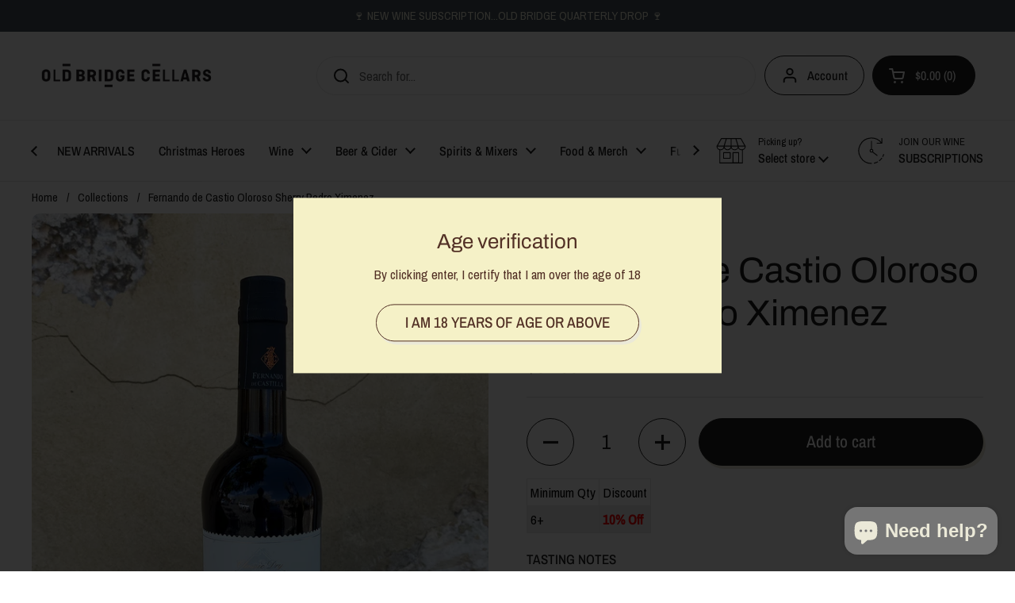

--- FILE ---
content_type: text/html; charset=utf-8
request_url: https://www.oldbridge.com.au/products/fernando-de-castio-oloroso-sherry-pedro-ximenez
body_size: 40778
content:
<!doctype html><html class="no-js" lang="en" dir="ltr">
<head>



	<meta charset="utf-8">
  <meta http-equiv="X-UA-Compatible" content="IE=edge,chrome=1">
  <meta name="viewport" content="width=device-width, initial-scale=1.0, height=device-height, minimum-scale=1.0"><link rel="shortcut icon" href="//www.oldbridge.com.au/cdn/shop/files/Untitled.png?crop=center&height=48&v=1709267513&width=48" type="image/png" /><title>Fernando de Castio Oloroso Sherry Pedro Ximenez &ndash; Old Bridge Cellars
</title><meta name="description" content="TASTING NOTESBouquet: Walnuts, Caramel, Orange PeelPalate: Dried Fruits, Toasted Nuts, HoneySPECSVintage: NVGrape Varieties: Pedro Ximenez Country: SpainRegion: JerezSize: 750mlAlcohol: 18%">

<meta property="og:site_name" content="Old Bridge Cellars">
<meta property="og:url" content="https://www.oldbridge.com.au/products/fernando-de-castio-oloroso-sherry-pedro-ximenez">
<meta property="og:title" content="Fernando de Castio Oloroso Sherry Pedro Ximenez">
<meta property="og:type" content="product">
<meta property="og:description" content="TASTING NOTESBouquet: Walnuts, Caramel, Orange PeelPalate: Dried Fruits, Toasted Nuts, HoneySPECSVintage: NVGrape Varieties: Pedro Ximenez Country: SpainRegion: JerezSize: 750mlAlcohol: 18%"><meta property="og:image" content="http://www.oldbridge.com.au/cdn/shop/products/OBC-Red-Oloroso-Sherry.jpg?v=1638275850">
  <meta property="og:image:secure_url" content="https://www.oldbridge.com.au/cdn/shop/products/OBC-Red-Oloroso-Sherry.jpg?v=1638275850">
  <meta property="og:image:width" content="1125">
  <meta property="og:image:height" content="1500"><meta property="og:price:amount" content="57.95">
  <meta property="og:price:currency" content="AUD"><meta name="twitter:card" content="summary_large_image">
<meta name="twitter:title" content="Fernando de Castio Oloroso Sherry Pedro Ximenez">
<meta name="twitter:description" content="TASTING NOTESBouquet: Walnuts, Caramel, Orange PeelPalate: Dried Fruits, Toasted Nuts, HoneySPECSVintage: NVGrape Varieties: Pedro Ximenez Country: SpainRegion: JerezSize: 750mlAlcohol: 18%"><script type="application/ld+json">
  [
    {
      "@context": "https://schema.org",
      "@type": "WebSite",
      "name": "Old Bridge Cellars",
      "url": "https:\/\/www.oldbridge.com.au"
    },
    {
      "@context": "https://schema.org",
      "@type": "Organization",
      "name": "Old Bridge Cellars",
      "url": "https:\/\/www.oldbridge.com.au"
    }
  ]
</script>

<script type="application/ld+json">
{
  "@context": "http://schema.org",
  "@type": "BreadcrumbList",
  "itemListElement": [
    {
      "@type": "ListItem",
      "position": 1,
      "name": "Home",
      "item": "https://www.oldbridge.com.au"
    },{
        "@type": "ListItem",
        "position": 2,
        "name": "Fernando de Castio Oloroso Sherry Pedro Ximenez",
        "item": "https://www.oldbridge.com.au/products/fernando-de-castio-oloroso-sherry-pedro-ximenez"
      }]
}
</script><script type="application/ld+json">
  {
    "@context": "http://schema.org",
    "@type": "Product",
    "name": "Fernando de Castio Oloroso Sherry Pedro Ximenez",
    "url": "https:\/\/www.oldbridge.com.au\/products\/fernando-de-castio-oloroso-sherry-pedro-ximenez",
    "offers": [{
          "@type" : "Offer","sku": "820540","availability" : "http://schema.org/InStock",
          "price" : 57.95,
          "priceCurrency" : "AUD",
          "url" : "https:\/\/www.oldbridge.com.au\/products\/fernando-de-castio-oloroso-sherry-pedro-ximenez?variant=39743600656472"
        }
],
    "brand": {
      "@type": "Brand",
      "name": "Fernando de Castio"
    },
    "description": "TASTING NOTESBouquet: Walnuts, Caramel, Orange PeelPalate: Dried Fruits, Toasted Nuts, HoneySPECSVintage: NVGrape Varieties: Pedro Ximenez Country: SpainRegion: JerezSize: 750mlAlcohol: 18%",
    "category": "Wine","sku": "820540",
    "image": {
      "@type": "ImageObject",
      "url": "https:\/\/www.oldbridge.com.au\/cdn\/shop\/products\/OBC-Red-Oloroso-Sherry.jpg?v=1638275850",
      "image": "https:\/\/www.oldbridge.com.au\/cdn\/shop\/products\/OBC-Red-Oloroso-Sherry.jpg?v=1638275850",
      "name": "Fernando de Castio Oloroso Sherry Pedro Ximenez - Old Bridge Cellars",
      "width": "1125",
      "height": "1500"
    }
  }
  </script><link rel="canonical" href="https://www.oldbridge.com.au/products/fernando-de-castio-oloroso-sherry-pedro-ximenez">

  <link rel="preconnect" href="https://cdn.shopify.com"><link rel="preconnect" href="https://fonts.shopifycdn.com" crossorigin><link href="//www.oldbridge.com.au/cdn/shop/t/6/assets/theme.css?v=177337658351032075551702525378" as="style" rel="preload"><link href="//www.oldbridge.com.au/cdn/shop/t/6/assets/section-header.css?v=27411149785398645951729752745" as="style" rel="preload"><link href="//www.oldbridge.com.au/cdn/shop/t/6/assets/section-main-product.css?v=83986284464836138391702525378" as="style" rel="preload"><link rel="preload" as="image" href="//www.oldbridge.com.au/cdn/shop/products/OBC-Red-Oloroso-Sherry.jpg?v=1638275850&width=480" imagesrcset="//www.oldbridge.com.au/cdn/shop/products/OBC-Red-Oloroso-Sherry.jpg?v=1638275850&width=240 240w,//www.oldbridge.com.au/cdn/shop/products/OBC-Red-Oloroso-Sherry.jpg?v=1638275850&width=360 360w,//www.oldbridge.com.au/cdn/shop/products/OBC-Red-Oloroso-Sherry.jpg?v=1638275850&width=420 420w,//www.oldbridge.com.au/cdn/shop/products/OBC-Red-Oloroso-Sherry.jpg?v=1638275850&width=480 480w,//www.oldbridge.com.au/cdn/shop/products/OBC-Red-Oloroso-Sherry.jpg?v=1638275850&width=640 640w,//www.oldbridge.com.au/cdn/shop/products/OBC-Red-Oloroso-Sherry.jpg?v=1638275850&width=840 840w,//www.oldbridge.com.au/cdn/shop/products/OBC-Red-Oloroso-Sherry.jpg?v=1638275850&width=1080 1080w" imagesizes="(max-width: 767px) calc(100vw - 20px), (max-width: 1360px) 50vw, 620px"><link rel="preload" href="//www.oldbridge.com.au/cdn/fonts/archivo/archivo_n4.dc8d917cc69af0a65ae04d01fd8eeab28a3573c9.woff2" as="font" type="font/woff2" crossorigin><link rel="preload" href="//www.oldbridge.com.au/cdn/fonts/archivo_narrow/archivonarrow_n4.5c3bab850a22055c235cf940f895d873a8689d70.woff2" as="font" type="font/woff2" crossorigin><style type="text/css">
@font-face {
  font-family: Archivo;
  font-weight: 400;
  font-style: normal;
  font-display: swap;
  src: url("//www.oldbridge.com.au/cdn/fonts/archivo/archivo_n4.dc8d917cc69af0a65ae04d01fd8eeab28a3573c9.woff2") format("woff2"),
       url("//www.oldbridge.com.au/cdn/fonts/archivo/archivo_n4.bd6b9c34fdb81d7646836be8065ce3c80a2cc984.woff") format("woff");
}
@font-face {
  font-family: "Archivo Narrow";
  font-weight: 400;
  font-style: normal;
  font-display: swap;
  src: url("//www.oldbridge.com.au/cdn/fonts/archivo_narrow/archivonarrow_n4.5c3bab850a22055c235cf940f895d873a8689d70.woff2") format("woff2"),
       url("//www.oldbridge.com.au/cdn/fonts/archivo_narrow/archivonarrow_n4.ea12dd22d3319d164475c1d047ae8f973041a9ff.woff") format("woff");
}
@font-face {
  font-family: "Archivo Narrow";
  font-weight: 500;
  font-style: normal;
  font-display: swap;
  src: url("//www.oldbridge.com.au/cdn/fonts/archivo_narrow/archivonarrow_n5.d7d2ed7fbf03e65de95fbf4dd65b8f16594058a7.woff2") format("woff2"),
       url("//www.oldbridge.com.au/cdn/fonts/archivo_narrow/archivonarrow_n5.1b34a2bfca6fa7ceb43f421bf0098175c735e91b.woff") format("woff");
}
@font-face {
  font-family: "Archivo Narrow";
  font-weight: 400;
  font-style: italic;
  font-display: swap;
  src: url("//www.oldbridge.com.au/cdn/fonts/archivo_narrow/archivonarrow_i4.59445c13f0e607542640c8a56f31dcd8ed680cfa.woff2") format("woff2"),
       url("//www.oldbridge.com.au/cdn/fonts/archivo_narrow/archivonarrow_i4.bbf26c99347034f8df1f87b08c4a929cfc5255c8.woff") format("woff");
}




</style>
<style type="text/css">

  :root {

    /* Direction */
    --direction: ltr;

    /* Font variables */

    --font-stack-headings: Archivo, sans-serif;
    --font-weight-headings: 400;
    --font-style-headings: normal;

    --font-stack-body: "Archivo Narrow", sans-serif;
    --font-weight-body: 400;--font-weight-body-bold: 500;--font-style-body: normal;--font-weight-buttons: var(--font-weight-body-bold);--font-weight-menu: var(--font-weight-body-bold);--base-headings-size: 65;
    --base-headings-line: 1.2;
    --base-body-size: 17;
    --base-body-line: 1.5;

    --base-menu-size: 16;

    /* Color variables */

    --color-background-header: #ffffff;
    --color-secondary-background-header: rgba(29, 29, 29, 0.08);
    --color-opacity-background-header: rgba(255, 255, 255, 0);
    --color-text-header: #1d1d1d;
    --color-foreground-header: #fff;
    --color-accent-header: #000000;
    --color-foreground-accent-header: #fff;
    --color-borders-header: rgba(29, 29, 29, 0.1);

    --color-background-main: #ffffff;
    --color-secondary-background-main: rgba(29, 29, 29, 0.08);
    --color-third-background-main: rgba(29, 29, 29, 0.04);
    --color-fourth-background-main: rgba(29, 29, 29, 0.02);
    --color-opacity-background-main: rgba(255, 255, 255, 0);
    --color-text-main: #1d1d1d;
    --color-foreground-main: #fff;
    --color-secondary-text-main: rgba(29, 29, 29, 0.62);
    --color-accent-main: #ebe9d8;
    --color-foreground-accent-main: #000;
    --color-borders-main: rgba(29, 29, 29, 0.15);

    --color-background-cards: #ffffff;
    --color-gradient-cards: ;
    --color-text-cards: #1d1d1d;
    --color-foreground-cards: #fff;
    --color-secondary-text-cards: rgba(29, 29, 29, 0.6);
    --color-accent-cards: #000000;
    --color-foreground-accent-cards: #fff;
    --color-borders-cards: #e1e1e1;

    --color-background-footer: #ffffff;
    --color-text-footer: #000000;
    --color-accent-footer: #298556;
    --color-borders-footer: rgba(0, 0, 0, 0.15);

    --color-borders-forms-primary: rgba(29, 29, 29, 0.3);
    --color-borders-forms-secondary: rgba(29, 29, 29, 0.6);

    /* Borders */

    --border-width-cards: 1px;
    --border-radius-cards: 10px;
    --border-width-buttons: 1px;
    --border-radius-buttons: 30px;
    --border-width-forms: 1px;
    --border-radius-forms: 5px;

    /* Shadows */
    --shadow-x-cards: 0px;
    --shadow-y-cards: 0px;
    --shadow-blur-cards: 0px;
    --color-shadow-cards: rgba(0,0,0,0);
    --shadow-x-buttons: 3px;
    --shadow-y-buttons: 4px;
    --shadow-blur-buttons: 0px;
    --color-shadow-buttons: #ebe9d8;

    /* Layout */

    --grid-gap-original-base: 12px;
    --container-vertical-space-base: 50px;
    --image-fit-padding: 10%;

  }

  .facets__summary, #main select, .sidebar select, .modal-content select {
    background-image: url('data:image/svg+xml;utf8,<svg width="13" height="8" fill="none" xmlns="http://www.w3.org/2000/svg"><path d="M1.414.086 7.9 6.57 6.485 7.985 0 1.5 1.414.086Z" fill="%231d1d1d"/><path d="M12.985 1.515 6.5 8 5.085 6.586 11.571.101l1.414 1.414Z" fill="%231d1d1d"/></svg>');
  }

  .card .star-rating__stars {
    background-image: url('data:image/svg+xml;utf8,<svg width="20" height="13" viewBox="0 0 14 13" fill="none" xmlns="http://www.w3.org/2000/svg"><path d="m7 0 1.572 4.837h5.085l-4.114 2.99 1.572 4.836L7 9.673l-4.114 2.99 1.571-4.837-4.114-2.99h5.085L7 0Z" stroke="%231d1d1d" stroke-width="1"/></svg>');
  }
  .card .star-rating__stars-active {
    background-image: url('data:image/svg+xml;utf8,<svg width="20" height="13" viewBox="0 0 14 13" fill="none" xmlns="http://www.w3.org/2000/svg"><path d="m7 0 1.572 4.837h5.085l-4.114 2.99 1.572 4.836L7 9.673l-4.114 2.99 1.571-4.837-4.114-2.99h5.085L7 0Z" fill="%231d1d1d" stroke-width="0"/></svg>');
  }

  .star-rating__stars {
    background-image: url('data:image/svg+xml;utf8,<svg width="20" height="13" viewBox="0 0 14 13" fill="none" xmlns="http://www.w3.org/2000/svg"><path d="m7 0 1.572 4.837h5.085l-4.114 2.99 1.572 4.836L7 9.673l-4.114 2.99 1.571-4.837-4.114-2.99h5.085L7 0Z" stroke="%231d1d1d" stroke-width="1"/></svg>');
  }
  .star-rating__stars-active {
    background-image: url('data:image/svg+xml;utf8,<svg width="20" height="13" viewBox="0 0 14 13" fill="none" xmlns="http://www.w3.org/2000/svg"><path d="m7 0 1.572 4.837h5.085l-4.114 2.99 1.572 4.836L7 9.673l-4.114 2.99 1.571-4.837-4.114-2.99h5.085L7 0Z" fill="%231d1d1d" stroke-width="0"/></svg>');
  }

  .product-item {}</style>

<style id="root-height">
  :root {
    --window-height: 100vh;
  }
</style><link href="//www.oldbridge.com.au/cdn/shop/t/6/assets/theme.css?v=177337658351032075551702525378" rel="stylesheet" type="text/css" media="all" />

	<script>window.performance && window.performance.mark && window.performance.mark('shopify.content_for_header.start');</script><meta name="google-site-verification" content="xoClLsjnHxGZx17K526TJBEwBg6vX9_dMWJdrrjIXfA">
<meta name="facebook-domain-verification" content="pkdqih37n62jjbpxdo5suwvo0lvv9b">
<meta id="shopify-digital-wallet" name="shopify-digital-wallet" content="/4784095320/digital_wallets/dialog">
<meta name="shopify-checkout-api-token" content="8d7e91136479a879ab5b2e47d62f7f27">
<link rel="alternate" type="application/json+oembed" href="https://www.oldbridge.com.au/products/fernando-de-castio-oloroso-sherry-pedro-ximenez.oembed">
<script async="async" src="/checkouts/internal/preloads.js?locale=en-AU"></script>
<link rel="preconnect" href="https://shop.app" crossorigin="anonymous">
<script async="async" src="https://shop.app/checkouts/internal/preloads.js?locale=en-AU&shop_id=4784095320" crossorigin="anonymous"></script>
<script id="apple-pay-shop-capabilities" type="application/json">{"shopId":4784095320,"countryCode":"AU","currencyCode":"AUD","merchantCapabilities":["supports3DS"],"merchantId":"gid:\/\/shopify\/Shop\/4784095320","merchantName":"Old Bridge Cellars","requiredBillingContactFields":["postalAddress","email","phone"],"requiredShippingContactFields":["postalAddress","email","phone"],"shippingType":"shipping","supportedNetworks":["visa","masterCard","amex","jcb"],"total":{"type":"pending","label":"Old Bridge Cellars","amount":"1.00"},"shopifyPaymentsEnabled":true,"supportsSubscriptions":true}</script>
<script id="shopify-features" type="application/json">{"accessToken":"8d7e91136479a879ab5b2e47d62f7f27","betas":["rich-media-storefront-analytics"],"domain":"www.oldbridge.com.au","predictiveSearch":true,"shopId":4784095320,"locale":"en"}</script>
<script>var Shopify = Shopify || {};
Shopify.shop = "oldbridgec.myshopify.com";
Shopify.locale = "en";
Shopify.currency = {"active":"AUD","rate":"1.0"};
Shopify.country = "AU";
Shopify.theme = {"name":"LIVE LOCAL","id":163450355988,"schema_name":"Local","schema_version":"2.3.2","theme_store_id":1651,"role":"main"};
Shopify.theme.handle = "null";
Shopify.theme.style = {"id":null,"handle":null};
Shopify.cdnHost = "www.oldbridge.com.au/cdn";
Shopify.routes = Shopify.routes || {};
Shopify.routes.root = "/";</script>
<script type="module">!function(o){(o.Shopify=o.Shopify||{}).modules=!0}(window);</script>
<script>!function(o){function n(){var o=[];function n(){o.push(Array.prototype.slice.apply(arguments))}return n.q=o,n}var t=o.Shopify=o.Shopify||{};t.loadFeatures=n(),t.autoloadFeatures=n()}(window);</script>
<script>
  window.ShopifyPay = window.ShopifyPay || {};
  window.ShopifyPay.apiHost = "shop.app\/pay";
  window.ShopifyPay.redirectState = null;
</script>
<script id="shop-js-analytics" type="application/json">{"pageType":"product"}</script>
<script defer="defer" async type="module" src="//www.oldbridge.com.au/cdn/shopifycloud/shop-js/modules/v2/client.init-shop-cart-sync_BT-GjEfc.en.esm.js"></script>
<script defer="defer" async type="module" src="//www.oldbridge.com.au/cdn/shopifycloud/shop-js/modules/v2/chunk.common_D58fp_Oc.esm.js"></script>
<script defer="defer" async type="module" src="//www.oldbridge.com.au/cdn/shopifycloud/shop-js/modules/v2/chunk.modal_xMitdFEc.esm.js"></script>
<script type="module">
  await import("//www.oldbridge.com.au/cdn/shopifycloud/shop-js/modules/v2/client.init-shop-cart-sync_BT-GjEfc.en.esm.js");
await import("//www.oldbridge.com.au/cdn/shopifycloud/shop-js/modules/v2/chunk.common_D58fp_Oc.esm.js");
await import("//www.oldbridge.com.au/cdn/shopifycloud/shop-js/modules/v2/chunk.modal_xMitdFEc.esm.js");

  window.Shopify.SignInWithShop?.initShopCartSync?.({"fedCMEnabled":true,"windoidEnabled":true});

</script>
<script>
  window.Shopify = window.Shopify || {};
  if (!window.Shopify.featureAssets) window.Shopify.featureAssets = {};
  window.Shopify.featureAssets['shop-js'] = {"shop-cart-sync":["modules/v2/client.shop-cart-sync_DZOKe7Ll.en.esm.js","modules/v2/chunk.common_D58fp_Oc.esm.js","modules/v2/chunk.modal_xMitdFEc.esm.js"],"init-fed-cm":["modules/v2/client.init-fed-cm_B6oLuCjv.en.esm.js","modules/v2/chunk.common_D58fp_Oc.esm.js","modules/v2/chunk.modal_xMitdFEc.esm.js"],"shop-cash-offers":["modules/v2/client.shop-cash-offers_D2sdYoxE.en.esm.js","modules/v2/chunk.common_D58fp_Oc.esm.js","modules/v2/chunk.modal_xMitdFEc.esm.js"],"shop-login-button":["modules/v2/client.shop-login-button_QeVjl5Y3.en.esm.js","modules/v2/chunk.common_D58fp_Oc.esm.js","modules/v2/chunk.modal_xMitdFEc.esm.js"],"pay-button":["modules/v2/client.pay-button_DXTOsIq6.en.esm.js","modules/v2/chunk.common_D58fp_Oc.esm.js","modules/v2/chunk.modal_xMitdFEc.esm.js"],"shop-button":["modules/v2/client.shop-button_DQZHx9pm.en.esm.js","modules/v2/chunk.common_D58fp_Oc.esm.js","modules/v2/chunk.modal_xMitdFEc.esm.js"],"avatar":["modules/v2/client.avatar_BTnouDA3.en.esm.js"],"init-windoid":["modules/v2/client.init-windoid_CR1B-cfM.en.esm.js","modules/v2/chunk.common_D58fp_Oc.esm.js","modules/v2/chunk.modal_xMitdFEc.esm.js"],"init-shop-for-new-customer-accounts":["modules/v2/client.init-shop-for-new-customer-accounts_C_vY_xzh.en.esm.js","modules/v2/client.shop-login-button_QeVjl5Y3.en.esm.js","modules/v2/chunk.common_D58fp_Oc.esm.js","modules/v2/chunk.modal_xMitdFEc.esm.js"],"init-shop-email-lookup-coordinator":["modules/v2/client.init-shop-email-lookup-coordinator_BI7n9ZSv.en.esm.js","modules/v2/chunk.common_D58fp_Oc.esm.js","modules/v2/chunk.modal_xMitdFEc.esm.js"],"init-shop-cart-sync":["modules/v2/client.init-shop-cart-sync_BT-GjEfc.en.esm.js","modules/v2/chunk.common_D58fp_Oc.esm.js","modules/v2/chunk.modal_xMitdFEc.esm.js"],"shop-toast-manager":["modules/v2/client.shop-toast-manager_DiYdP3xc.en.esm.js","modules/v2/chunk.common_D58fp_Oc.esm.js","modules/v2/chunk.modal_xMitdFEc.esm.js"],"init-customer-accounts":["modules/v2/client.init-customer-accounts_D9ZNqS-Q.en.esm.js","modules/v2/client.shop-login-button_QeVjl5Y3.en.esm.js","modules/v2/chunk.common_D58fp_Oc.esm.js","modules/v2/chunk.modal_xMitdFEc.esm.js"],"init-customer-accounts-sign-up":["modules/v2/client.init-customer-accounts-sign-up_iGw4briv.en.esm.js","modules/v2/client.shop-login-button_QeVjl5Y3.en.esm.js","modules/v2/chunk.common_D58fp_Oc.esm.js","modules/v2/chunk.modal_xMitdFEc.esm.js"],"shop-follow-button":["modules/v2/client.shop-follow-button_CqMgW2wH.en.esm.js","modules/v2/chunk.common_D58fp_Oc.esm.js","modules/v2/chunk.modal_xMitdFEc.esm.js"],"checkout-modal":["modules/v2/client.checkout-modal_xHeaAweL.en.esm.js","modules/v2/chunk.common_D58fp_Oc.esm.js","modules/v2/chunk.modal_xMitdFEc.esm.js"],"shop-login":["modules/v2/client.shop-login_D91U-Q7h.en.esm.js","modules/v2/chunk.common_D58fp_Oc.esm.js","modules/v2/chunk.modal_xMitdFEc.esm.js"],"lead-capture":["modules/v2/client.lead-capture_BJmE1dJe.en.esm.js","modules/v2/chunk.common_D58fp_Oc.esm.js","modules/v2/chunk.modal_xMitdFEc.esm.js"],"payment-terms":["modules/v2/client.payment-terms_Ci9AEqFq.en.esm.js","modules/v2/chunk.common_D58fp_Oc.esm.js","modules/v2/chunk.modal_xMitdFEc.esm.js"]};
</script>
<script>(function() {
  var isLoaded = false;
  function asyncLoad() {
    if (isLoaded) return;
    isLoaded = true;
    var urls = ["https:\/\/static.rechargecdn.com\/assets\/js\/widget.min.js?shop=oldbridgec.myshopify.com","https:\/\/www.pxucdn.com\/apps\/uso.js?shop=oldbridgec.myshopify.com"];
    for (var i = 0; i < urls.length; i++) {
      var s = document.createElement('script');
      s.type = 'text/javascript';
      s.async = true;
      s.src = urls[i];
      var x = document.getElementsByTagName('script')[0];
      x.parentNode.insertBefore(s, x);
    }
  };
  if(window.attachEvent) {
    window.attachEvent('onload', asyncLoad);
  } else {
    window.addEventListener('load', asyncLoad, false);
  }
})();</script>
<script id="__st">var __st={"a":4784095320,"offset":28800,"reqid":"415aecc6-36d3-48ea-925f-5fca602a8617-1769077406","pageurl":"www.oldbridge.com.au\/products\/fernando-de-castio-oloroso-sherry-pedro-ximenez","u":"bf586a398d14","p":"product","rtyp":"product","rid":6883914481752};</script>
<script>window.ShopifyPaypalV4VisibilityTracking = true;</script>
<script id="captcha-bootstrap">!function(){'use strict';const t='contact',e='account',n='new_comment',o=[[t,t],['blogs',n],['comments',n],[t,'customer']],c=[[e,'customer_login'],[e,'guest_login'],[e,'recover_customer_password'],[e,'create_customer']],r=t=>t.map((([t,e])=>`form[action*='/${t}']:not([data-nocaptcha='true']) input[name='form_type'][value='${e}']`)).join(','),a=t=>()=>t?[...document.querySelectorAll(t)].map((t=>t.form)):[];function s(){const t=[...o],e=r(t);return a(e)}const i='password',u='form_key',d=['recaptcha-v3-token','g-recaptcha-response','h-captcha-response',i],f=()=>{try{return window.sessionStorage}catch{return}},m='__shopify_v',_=t=>t.elements[u];function p(t,e,n=!1){try{const o=window.sessionStorage,c=JSON.parse(o.getItem(e)),{data:r}=function(t){const{data:e,action:n}=t;return t[m]||n?{data:e,action:n}:{data:t,action:n}}(c);for(const[e,n]of Object.entries(r))t.elements[e]&&(t.elements[e].value=n);n&&o.removeItem(e)}catch(o){console.error('form repopulation failed',{error:o})}}const l='form_type',E='cptcha';function T(t){t.dataset[E]=!0}const w=window,h=w.document,L='Shopify',v='ce_forms',y='captcha';let A=!1;((t,e)=>{const n=(g='f06e6c50-85a8-45c8-87d0-21a2b65856fe',I='https://cdn.shopify.com/shopifycloud/storefront-forms-hcaptcha/ce_storefront_forms_captcha_hcaptcha.v1.5.2.iife.js',D={infoText:'Protected by hCaptcha',privacyText:'Privacy',termsText:'Terms'},(t,e,n)=>{const o=w[L][v],c=o.bindForm;if(c)return c(t,g,e,D).then(n);var r;o.q.push([[t,g,e,D],n]),r=I,A||(h.body.append(Object.assign(h.createElement('script'),{id:'captcha-provider',async:!0,src:r})),A=!0)});var g,I,D;w[L]=w[L]||{},w[L][v]=w[L][v]||{},w[L][v].q=[],w[L][y]=w[L][y]||{},w[L][y].protect=function(t,e){n(t,void 0,e),T(t)},Object.freeze(w[L][y]),function(t,e,n,w,h,L){const[v,y,A,g]=function(t,e,n){const i=e?o:[],u=t?c:[],d=[...i,...u],f=r(d),m=r(i),_=r(d.filter((([t,e])=>n.includes(e))));return[a(f),a(m),a(_),s()]}(w,h,L),I=t=>{const e=t.target;return e instanceof HTMLFormElement?e:e&&e.form},D=t=>v().includes(t);t.addEventListener('submit',(t=>{const e=I(t);if(!e)return;const n=D(e)&&!e.dataset.hcaptchaBound&&!e.dataset.recaptchaBound,o=_(e),c=g().includes(e)&&(!o||!o.value);(n||c)&&t.preventDefault(),c&&!n&&(function(t){try{if(!f())return;!function(t){const e=f();if(!e)return;const n=_(t);if(!n)return;const o=n.value;o&&e.removeItem(o)}(t);const e=Array.from(Array(32),(()=>Math.random().toString(36)[2])).join('');!function(t,e){_(t)||t.append(Object.assign(document.createElement('input'),{type:'hidden',name:u})),t.elements[u].value=e}(t,e),function(t,e){const n=f();if(!n)return;const o=[...t.querySelectorAll(`input[type='${i}']`)].map((({name:t})=>t)),c=[...d,...o],r={};for(const[a,s]of new FormData(t).entries())c.includes(a)||(r[a]=s);n.setItem(e,JSON.stringify({[m]:1,action:t.action,data:r}))}(t,e)}catch(e){console.error('failed to persist form',e)}}(e),e.submit())}));const S=(t,e)=>{t&&!t.dataset[E]&&(n(t,e.some((e=>e===t))),T(t))};for(const o of['focusin','change'])t.addEventListener(o,(t=>{const e=I(t);D(e)&&S(e,y())}));const B=e.get('form_key'),M=e.get(l),P=B&&M;t.addEventListener('DOMContentLoaded',(()=>{const t=y();if(P)for(const e of t)e.elements[l].value===M&&p(e,B);[...new Set([...A(),...v().filter((t=>'true'===t.dataset.shopifyCaptcha))])].forEach((e=>S(e,t)))}))}(h,new URLSearchParams(w.location.search),n,t,e,['guest_login'])})(!1,!0)}();</script>
<script integrity="sha256-4kQ18oKyAcykRKYeNunJcIwy7WH5gtpwJnB7kiuLZ1E=" data-source-attribution="shopify.loadfeatures" defer="defer" src="//www.oldbridge.com.au/cdn/shopifycloud/storefront/assets/storefront/load_feature-a0a9edcb.js" crossorigin="anonymous"></script>
<script crossorigin="anonymous" defer="defer" src="//www.oldbridge.com.au/cdn/shopifycloud/storefront/assets/shopify_pay/storefront-65b4c6d7.js?v=20250812"></script>
<script data-source-attribution="shopify.dynamic_checkout.dynamic.init">var Shopify=Shopify||{};Shopify.PaymentButton=Shopify.PaymentButton||{isStorefrontPortableWallets:!0,init:function(){window.Shopify.PaymentButton.init=function(){};var t=document.createElement("script");t.src="https://www.oldbridge.com.au/cdn/shopifycloud/portable-wallets/latest/portable-wallets.en.js",t.type="module",document.head.appendChild(t)}};
</script>
<script data-source-attribution="shopify.dynamic_checkout.buyer_consent">
  function portableWalletsHideBuyerConsent(e){var t=document.getElementById("shopify-buyer-consent"),n=document.getElementById("shopify-subscription-policy-button");t&&n&&(t.classList.add("hidden"),t.setAttribute("aria-hidden","true"),n.removeEventListener("click",e))}function portableWalletsShowBuyerConsent(e){var t=document.getElementById("shopify-buyer-consent"),n=document.getElementById("shopify-subscription-policy-button");t&&n&&(t.classList.remove("hidden"),t.removeAttribute("aria-hidden"),n.addEventListener("click",e))}window.Shopify?.PaymentButton&&(window.Shopify.PaymentButton.hideBuyerConsent=portableWalletsHideBuyerConsent,window.Shopify.PaymentButton.showBuyerConsent=portableWalletsShowBuyerConsent);
</script>
<script data-source-attribution="shopify.dynamic_checkout.cart.bootstrap">document.addEventListener("DOMContentLoaded",(function(){function t(){return document.querySelector("shopify-accelerated-checkout-cart, shopify-accelerated-checkout")}if(t())Shopify.PaymentButton.init();else{new MutationObserver((function(e,n){t()&&(Shopify.PaymentButton.init(),n.disconnect())})).observe(document.body,{childList:!0,subtree:!0})}}));
</script>
<link id="shopify-accelerated-checkout-styles" rel="stylesheet" media="screen" href="https://www.oldbridge.com.au/cdn/shopifycloud/portable-wallets/latest/accelerated-checkout-backwards-compat.css" crossorigin="anonymous">
<style id="shopify-accelerated-checkout-cart">
        #shopify-buyer-consent {
  margin-top: 1em;
  display: inline-block;
  width: 100%;
}

#shopify-buyer-consent.hidden {
  display: none;
}

#shopify-subscription-policy-button {
  background: none;
  border: none;
  padding: 0;
  text-decoration: underline;
  font-size: inherit;
  cursor: pointer;
}

#shopify-subscription-policy-button::before {
  box-shadow: none;
}

      </style>

<script>window.performance && window.performance.mark && window.performance.mark('shopify.content_for_header.end');</script>

  <script>
    const rbi = [];
    const ribSetSize = (img) => {
      if ( img.offsetWidth / img.dataset.ratio < img.offsetHeight ) {
        img.setAttribute('sizes', `${Math.ceil(img.offsetHeight * img.dataset.ratio)}px`);
      } else {
        img.setAttribute('sizes', `${Math.ceil(img.offsetWidth)}px`);
      }
    }
    const debounce = (fn, wait) => {
      let t;
      return (...args) => {
        clearTimeout(t);
        t = setTimeout(() => fn.apply(this, args), wait);
      };
    }
    window.KEYCODES = {
      TAB: 9,
      ESC: 27,
      DOWN: 40,
      RIGHT: 39,
      UP: 38,
      LEFT: 37,
      RETURN: 13
    };
    window.addEventListener('resize', debounce(()=>{
      for ( let img of rbi ) {
        ribSetSize(img);
      }
    }, 250));
  </script><noscript>
    <link rel="stylesheet" href="//www.oldbridge.com.au/cdn/shop/t/6/assets/theme-noscript.css?v=143499523122431679711702525378">
  </noscript>

<!-- BEGIN app block: shopify://apps/uso-ultimate-special-offers/blocks/app-embed/27e7496f-1710-4d6e-8269-9d221925aac7 --><script data-cfasync="false" data-no-instant>
  window.jQuery ||
    document.write("<script src='https://ajax.googleapis.com/ajax/libs/jquery/2.2.4/jquery.min.js'>\x3C/script>");
</script>

<script type="text/javascript">
   
   window.saso = {
     shop_slug: "oldbridgec",
     money_format: "${{amount}}",
     customer: null,
     cart: null,
     cart_path: "/cart",
     // Change to "EMBEDDED" to use the embedded cart discounts. Requires the theme to have
     // the saso-* elements installed.
     cartDiscountRenderMethod: "SECTION"
   }
   window.saso_extras = {}

   

   

   


   
   
     
     window.saso.product = {
       id: 6883914481752,
       price: 5795,
     };
     window.saso.product_collections = []
     
     window.saso.product_collections.push(427767791892)
     
     window.saso.product_collections.push(185959383128)
     
     window.saso.product_collections.push(264706949208)
     
     window.saso.product_collections.push(264707145816)
     
     window.saso.product_collections.push(505230622996)
     

     window.saso_extras.product = {"id":6883914481752,"title":"Fernando de Castio Oloroso Sherry Pedro Ximenez","handle":"fernando-de-castio-oloroso-sherry-pedro-ximenez","description":"\u003cstrong\u003eTASTING NOTES\u003c\/strong\u003e\u003cbr data-mce-fragment=\"1\"\u003e\u003cem\u003eBouquet: Walnuts, Caramel, Orange Peel\u003c\/em\u003e\u003cbr data-mce-fragment=\"1\"\u003e\u003cem\u003ePalate: Dried Fruits, Toasted Nuts, Honey\u003c\/em\u003e\u003cbr data-mce-fragment=\"1\"\u003e\u003cbr data-mce-fragment=\"1\"\u003e\u003cstrong\u003eSPECS\u003c\/strong\u003e\u003cbr data-mce-fragment=\"1\"\u003eVintage: NV\u003cbr data-mce-fragment=\"1\"\u003eGrape Varieties: \u003cspan data-sheets-value='{\"1\":2,\"2\":\"Pedro Ximenez\"}' data-sheets-userformat='{\"2\":639,\"3\":{\"1\":0},\"4\":{\"1\":2,\"2\":16711680},\"5\":{\"1\":[{\"1\":2,\"2\":0,\"5\":{\"1\":2,\"2\":0}},{\"1\":0,\"2\":0,\"3\":3},{\"1\":1,\"2\":0,\"4\":1}]},\"6\":{\"1\":[{\"1\":2,\"2\":0,\"5\":{\"1\":2,\"2\":0}},{\"1\":0,\"2\":0,\"3\":3},{\"1\":1,\"2\":0,\"4\":1}]},\"7\":{\"1\":[{\"1\":2,\"2\":0,\"5\":{\"1\":2,\"2\":0}},{\"1\":0,\"2\":0,\"3\":3},{\"1\":1,\"2\":0,\"4\":1}]},\"8\":{\"1\":[{\"1\":2,\"2\":0,\"5\":{\"1\":2,\"2\":0}},{\"1\":0,\"2\":0,\"3\":3},{\"1\":1,\"2\":0,\"4\":1}]},\"9\":0,\"12\":0}' data-mce-fragment=\"1\"\u003ePedro Ximenez\u003c\/span\u003e \u003cbr data-mce-fragment=\"1\"\u003eCountry: Spain\u003cbr data-mce-fragment=\"1\"\u003eRegion: \u003cspan data-sheets-value='{\"1\":2,\"2\":\"Jerez\"}' data-sheets-userformat='{\"2\":639,\"3\":{\"1\":0},\"4\":{\"1\":2,\"2\":16711680},\"5\":{\"1\":[{\"1\":2,\"2\":0,\"5\":{\"1\":2,\"2\":0}},{\"1\":0,\"2\":0,\"3\":3},{\"1\":1,\"2\":0,\"4\":1}]},\"6\":{\"1\":[{\"1\":2,\"2\":0,\"5\":{\"1\":2,\"2\":0}},{\"1\":0,\"2\":0,\"3\":3},{\"1\":1,\"2\":0,\"4\":1}]},\"7\":{\"1\":[{\"1\":2,\"2\":0,\"5\":{\"1\":2,\"2\":0}},{\"1\":0,\"2\":0,\"3\":3},{\"1\":1,\"2\":0,\"4\":1}]},\"8\":{\"1\":[{\"1\":2,\"2\":0,\"5\":{\"1\":2,\"2\":0}},{\"1\":0,\"2\":0,\"3\":3},{\"1\":1,\"2\":0,\"4\":1}]},\"9\":0,\"12\":0}' data-mce-fragment=\"1\"\u003eJerez\u003c\/span\u003e\u003cbr data-mce-fragment=\"1\"\u003eSize: 750ml\u003cbr data-mce-fragment=\"1\"\u003eAlcohol: 18%","published_at":"2021-11-30T20:37:30+08:00","created_at":"2021-11-30T20:37:29+08:00","vendor":"Fernando de Castio","type":"Wine","tags":["10%","Dessert Wine","Jerez","Pedro Ximenez","Spain","Vivino"],"price":5795,"price_min":5795,"price_max":5795,"available":true,"price_varies":false,"compare_at_price":null,"compare_at_price_min":0,"compare_at_price_max":0,"compare_at_price_varies":false,"variants":[{"id":39743600656472,"title":"Default Title","option1":"Default Title","option2":null,"option3":null,"sku":"820540","requires_shipping":true,"taxable":true,"featured_image":null,"available":true,"name":"Fernando de Castio Oloroso Sherry Pedro Ximenez","public_title":null,"options":["Default Title"],"price":5795,"weight":1500,"compare_at_price":null,"inventory_management":"shopify","barcode":"","requires_selling_plan":false,"selling_plan_allocations":[]}],"images":["\/\/www.oldbridge.com.au\/cdn\/shop\/products\/OBC-Red-Oloroso-Sherry.jpg?v=1638275850"],"featured_image":"\/\/www.oldbridge.com.au\/cdn\/shop\/products\/OBC-Red-Oloroso-Sherry.jpg?v=1638275850","options":["Title"],"media":[{"alt":"Fernando de Castio Oloroso Sherry Pedro Ximenez - Old Bridge Cellars","id":21444927881304,"position":1,"preview_image":{"aspect_ratio":0.75,"height":1500,"width":1125,"src":"\/\/www.oldbridge.com.au\/cdn\/shop\/products\/OBC-Red-Oloroso-Sherry.jpg?v=1638275850"},"aspect_ratio":0.75,"height":1500,"media_type":"image","src":"\/\/www.oldbridge.com.au\/cdn\/shop\/products\/OBC-Red-Oloroso-Sherry.jpg?v=1638275850","width":1125}],"requires_selling_plan":false,"selling_plan_groups":[],"content":"\u003cstrong\u003eTASTING NOTES\u003c\/strong\u003e\u003cbr data-mce-fragment=\"1\"\u003e\u003cem\u003eBouquet: Walnuts, Caramel, Orange Peel\u003c\/em\u003e\u003cbr data-mce-fragment=\"1\"\u003e\u003cem\u003ePalate: Dried Fruits, Toasted Nuts, Honey\u003c\/em\u003e\u003cbr data-mce-fragment=\"1\"\u003e\u003cbr data-mce-fragment=\"1\"\u003e\u003cstrong\u003eSPECS\u003c\/strong\u003e\u003cbr data-mce-fragment=\"1\"\u003eVintage: NV\u003cbr data-mce-fragment=\"1\"\u003eGrape Varieties: \u003cspan data-sheets-value='{\"1\":2,\"2\":\"Pedro Ximenez\"}' data-sheets-userformat='{\"2\":639,\"3\":{\"1\":0},\"4\":{\"1\":2,\"2\":16711680},\"5\":{\"1\":[{\"1\":2,\"2\":0,\"5\":{\"1\":2,\"2\":0}},{\"1\":0,\"2\":0,\"3\":3},{\"1\":1,\"2\":0,\"4\":1}]},\"6\":{\"1\":[{\"1\":2,\"2\":0,\"5\":{\"1\":2,\"2\":0}},{\"1\":0,\"2\":0,\"3\":3},{\"1\":1,\"2\":0,\"4\":1}]},\"7\":{\"1\":[{\"1\":2,\"2\":0,\"5\":{\"1\":2,\"2\":0}},{\"1\":0,\"2\":0,\"3\":3},{\"1\":1,\"2\":0,\"4\":1}]},\"8\":{\"1\":[{\"1\":2,\"2\":0,\"5\":{\"1\":2,\"2\":0}},{\"1\":0,\"2\":0,\"3\":3},{\"1\":1,\"2\":0,\"4\":1}]},\"9\":0,\"12\":0}' data-mce-fragment=\"1\"\u003ePedro Ximenez\u003c\/span\u003e \u003cbr data-mce-fragment=\"1\"\u003eCountry: Spain\u003cbr data-mce-fragment=\"1\"\u003eRegion: \u003cspan data-sheets-value='{\"1\":2,\"2\":\"Jerez\"}' data-sheets-userformat='{\"2\":639,\"3\":{\"1\":0},\"4\":{\"1\":2,\"2\":16711680},\"5\":{\"1\":[{\"1\":2,\"2\":0,\"5\":{\"1\":2,\"2\":0}},{\"1\":0,\"2\":0,\"3\":3},{\"1\":1,\"2\":0,\"4\":1}]},\"6\":{\"1\":[{\"1\":2,\"2\":0,\"5\":{\"1\":2,\"2\":0}},{\"1\":0,\"2\":0,\"3\":3},{\"1\":1,\"2\":0,\"4\":1}]},\"7\":{\"1\":[{\"1\":2,\"2\":0,\"5\":{\"1\":2,\"2\":0}},{\"1\":0,\"2\":0,\"3\":3},{\"1\":1,\"2\":0,\"4\":1}]},\"8\":{\"1\":[{\"1\":2,\"2\":0,\"5\":{\"1\":2,\"2\":0}},{\"1\":0,\"2\":0,\"3\":3},{\"1\":1,\"2\":0,\"4\":1}]},\"9\":0,\"12\":0}' data-mce-fragment=\"1\"\u003eJerez\u003c\/span\u003e\u003cbr data-mce-fragment=\"1\"\u003eSize: 750ml\u003cbr data-mce-fragment=\"1\"\u003eAlcohol: 18%"};
   
   

   

   
    window.saso.cart = {"note":null,"attributes":{},"original_total_price":0,"total_price":0,"total_discount":0,"total_weight":0.0,"item_count":0,"items":[],"requires_shipping":false,"currency":"AUD","items_subtotal_price":0,"cart_level_discount_applications":[],"checkout_charge_amount":0}
     delete window.saso.cart.note
     window.saso.cart_collections = {}
     
  if (typeof window.saso.cart.items == "object") {
     	for (var i=0; i<window.saso.cart.items.length; i++) {
         	["sku", "grams", "vendor", "url", "image", "handle", "requires_shipping", "product_type", "product_description"].map(function(a) {
           		delete window.saso.cart.items[i][a]
         	})
     	}
     }
   

   window.saso.page_type = "product"
   if (typeof window.location == "object" && typeof window.location.pathname == "string") {
     if (window.location.pathname.indexOf('/checkouts/') > -1) {
       window.saso.page_type = "checkout"
     }
   }
</script>

<link href="//cdn.shopify.com/extensions/0199f3c7-d5e3-7d5c-86c6-dcbf546539b3/ultimate-special-offers-18/assets/popup.css" rel="stylesheet" type="text/css" media="all" />
<link href="//cdn.shopify.com/extensions/0199f3c7-d5e3-7d5c-86c6-dcbf546539b3/ultimate-special-offers-18/assets/special-offers.scss.css" rel="stylesheet" type="text/css" media="all" />


  <!-- BEGIN app snippet: special-offers-templates -->

<script id="saso-volume-discount-tiers" type="text/x-handlebars-template" data-no-instant>
<div class="saso-volume-discount-tiers">
    <h4>{{{product_message}}}</h4>

	<table class="saso-table">
    	<thead>
			<tr>
            	<th>Minimum Qty</th>
                <th>{{# if price_type_flat}}Price per item{{/if}}{{# if price_type_percent}}Discount{{/if}}</th>
            	<!--<th>&nbsp;</th>-->
  			</tr>
        </thead>

        <tbody>
        {{#tiers}}
    	<tr>
        	<td>{{{quantity}}}+</td>
        	<td>{{{price.title}}}<!-- {{{price_flat.title}}} --></td>
            <!-- <td><a href="#" class="saso-add-to-cart" data-quantity="{{{quantity}}}">Add to Cart</a></td> -->
  		</tr>
    	{{/tiers}}
        </tbody>
    </table>
</div>
</script>

<script id="saso-cross-sell-popup" type="text/x-handlebars-template" data-no-instant>
<div class="saso-cross-sell-popup {{#if products.length}}{{else}}saso-cross-sell-popup0{{/if}}">
    <span class="saso-message">{{{notifications_message}}}</span>
    <br>

	<div class="saso-products-container">
	<table><tr>
    {{#products}}
    <td class="saso-product-container" data-product-id="{{id}}" data-variant-id="{{variants.0.id}}">
        <div class="saso-image"><a href="/products/{{handle}}" class="saso-crosssell-nav" data-product-id="{{id}}"><img src="{{image.src}}" /></a></div>
        <div class="saso-title">{{{title}}}</div>
        <div class="saso-variants-container" style="{{{variants_style}}}">{{{variants_select}}}</div>
        <span class="saso-price">{{{variants.0.price}}}</span>
        <span class="saso-was-price">{{{variants.0.compare_at_price}}}</span>
        <br>
        <button type="button" class="saso-add-to-cart saso-crosssell-nav" data-product-id="{{{id}}}" data-variant-id="{{{variants.0.id}}}">Add to Cart</button>
    </td>
    {{/products}}
    </tr></table>
    </div>

    {{# if click_here}}<a href="{{{click_here}}}" class="saso-click-here"><button type="button" class="saso-click-here">Click here to browse all choices</button></a>{{/if}}

    <div class="saso-hide-when-embedded">
      <p><a href="#" class="saso-close">No thanks</a></p>
    </div>
  </div>
</script>


<script id="saso-bundle-popup" type="text/x-handlebars-template" data-no-instant>
<div class="saso-cross-sell-popup saso-bundle-popup new-saso">
    <div class="saso-default-message">
      <svg idth="33" height="33" style="min-width:33px;" viewBox="0 0 33 33" fill="none" xmlns="http://www.w3.org/2000/svg">
        <path class="saso-bundle-discount-icon" fill-rule="evenodd" clip-rule="evenodd" d="M25.0324 2.66308C26.5842 1.11231 29.2843 1.11231 30.8361 2.66308L30.8051 2.65274C32.3983 4.25521 32.3983 6.85017 30.8051 8.45264L28.405 10.8512L29.4499 15.3691C29.6568 16.2375 29.3981 17.1266 28.7671 17.7573L14.9146 31.6005C14.3352 32.1795 13.5593 32.5 12.742 32.5C11.9247 32.5 11.1488 32.1795 10.5695 31.6005L1.90005 22.9369C1.32071 22.3579 1 21.5825 1 20.7658C1 19.9491 1.32071 19.1737 1.90005 18.5947L15.7525 4.75146C16.3836 4.12081 17.2733 3.87269 18.1423 4.06912L22.6012 5.09263L25.0324 2.66308ZM12.0385 30.1532C12.4213 30.5357 13.0834 30.5357 13.4662 30.1532L13.4766 30.1635L14.1904 29.4501L4.08293 19.3494L3.3691 20.0628C3.17253 20.2489 3.06908 20.5073 3.06908 20.7761C3.06908 21.0449 3.18288 21.3034 3.3691 21.4895L12.0385 30.1532ZM15.6387 27.9821L27.3187 16.3099V16.2996C27.4429 16.1755 27.4946 15.9997 27.4532 15.8343L25.6945 8.20452C25.6531 8.01843 25.5083 7.87369 25.322 7.83233L23.2633 7.35676L22.1667 8.45264C21.7839 8.83517 21.5667 9.34175 21.5667 9.88969C21.5667 10.4376 21.7839 10.9442 22.1667 11.3267L22.8909 12.0504C23.2943 12.4536 23.2943 13.105 22.8909 13.5082C22.684 13.7046 22.4253 13.808 22.1564 13.808C21.8874 13.808 21.6287 13.7149 21.4218 13.5082L20.6977 12.7845C19.9217 12.0091 19.4976 10.9856 19.4976 9.88969C19.4976 8.79381 19.9217 7.7703 20.6977 6.99491L20.8839 6.80882L17.6871 6.07479C17.6458 6.06445 17.6147 6.06445 17.5733 6.06445C17.4388 6.06445 17.3147 6.11614 17.2216 6.20919L5.54163 17.8814L15.6387 27.9821ZM27.8774 8.494L29.3671 7.00525C30.1637 6.20919 30.1637 4.92721 29.3671 4.13115C28.6015 3.3661 27.2566 3.3661 26.4911 4.13115L24.9806 5.64057L25.7772 5.82666C26.729 6.04377 27.4842 6.79848 27.7015 7.74962L27.8774 8.494ZM17.4481 15.3693C17.655 15.576 17.9136 15.6691 18.1826 15.6691C18.4516 15.6691 18.7102 15.5657 18.9171 15.3693C19.3206 14.9661 19.3206 14.3147 18.9171 13.9115L16.0307 11.0168C15.6273 10.6136 14.9755 10.6136 14.572 11.0168C14.1686 11.42 14.1686 12.0713 14.572 12.4745L17.4584 15.3693H17.4481ZM11.6659 13.9005C12.0694 13.4973 12.7211 13.4973 13.1246 13.9005H13.1349L19.6422 20.4035C20.0457 20.8067 20.0457 21.458 19.6422 21.8612C19.4353 22.0576 19.1766 22.161 18.9077 22.161C18.6387 22.161 18.3801 22.068 18.1731 21.8612L11.6659 15.3583C11.2624 14.9551 11.2624 14.3037 11.6659 13.9005ZM8.7678 16.7956C9.17127 16.3924 9.82303 16.3924 10.2265 16.7956H10.2368L16.7441 23.2985C17.1476 23.7017 17.1476 24.353 16.7441 24.7562C16.5372 24.9526 16.2786 25.056 16.0096 25.056C15.7406 25.056 15.482 24.963 15.2751 24.7562L8.7678 18.2533C8.36433 17.8501 8.36433 17.1988 8.7678 16.7956Z" fill="black" stroke="black"/>
      </svg>
      <div> {{{notifications_message}}}</div>
    </div>

	<div class="saso-products-container">
      {{#products}}

      <div class="saso-product-container" data-product-id="{{id}}" data-variant-id="{{variants.0.id}}" data-quantity="{{quantity}}">
          <div class="saso-image">
          	<a href="/products/{{handle}}" target="_blank" class="saso-crosssell-nav" data-product-id="{{id}}"><img src="{{image.src}}" /></a>
  		  </div>
          <div class="saso-product-info">
          	<div class="saso-title">
              <div class="saso-quantity-container">
          	    {{{quantityx}}}
      		    </div> {{{title}}}
            </div>
            <span class="saso-price">{{{variants.0.price}}}</span>
          	<div class="saso-variants-container" style="{{{variants_style}}}">{{{variants_select}}}</div>
           </div>
      </div>
      {{/products}}
      <div class="saso-bundle-row">
        <div class="saso-bundle-footer-title">BUNDLE PRICE</div>
        <div class="saso-flex">
          <span class="saso-after-price">${{{discounted_bundle_price}}}</span>
          <span class="saso-line-through saso-before-price">${{{total_bundle_price}}}</span>
        </div>
      </div>
  </div>
  <div class="saso-action-container">
    <button type="button" class="saso-add-to-cart saso-bundle-add-to-cart">Add Entire Bundle to Cart</button>
    <div class="saso-bundle-success">{{{message_after}}}</div>
  </div>
</script>




<script id="saso-use-discount-code-cart" type="text/x-handlebars-template" data-no-instant>
<div class="saso-use-discount-code-cart-container">
	<input type="text" class="saso-use-discount-code-cart-code" placeholder="Discount code">
	<button type="button" class="saso-use-discount-code-cart-apply btn btn--secondary button">Apply</button>
</div>
</script>

<script id="saso-use-discount-instead" type="text/x-handlebars-template" data-no-instant>
<div class="saso-use-discount-instead-container">
    <label style="font-weight: normal; cursor: pointer;"><input type="checkbox" id="saso-use-discount-code-instead-check"> I will be using a coupon instead</label>
</div>
</script>




<!-- END app snippet -->



  <script data-cfasync="false">
    jQuery(function () {
      jQuery(document).on(
        'click',
        "input[name='checkout']:not(.saso-ignore), input[value='Checkout']:not(.saso-ignore), button[name='checkout']:not(.saso-ignore), [href$='checkout']:not(.saso-ignore), button[value='Checkout']:not(.saso-ignore), input[name='goto_pp'], button[name='goto_pp'], input[name='goto_gc'], button[name='goto_gc']",
        function (e) {
          e.preventDefault();

          if (typeof sasoCheckout != 'function') {
            window.location = '/checkout';
          }

          jQuery.ajax({
            cache: false,
            contentType: 'application/json; charset=utf-8',
            dataType: 'json',
            type: 'GET',
            url: '/cart.js',
            success: function (res) {
              window.saso.cart = res;
              sasoCheckout();
            }
          });
        }
      );
    });
  </script>





<!-- END app block --><!-- BEGIN app block: shopify://apps/powerful-form-builder/blocks/app-embed/e4bcb1eb-35b2-42e6-bc37-bfe0e1542c9d --><script type="text/javascript" hs-ignore data-cookieconsent="ignore">
  var Globo = Globo || {};
  var globoFormbuilderRecaptchaInit = function(){};
  var globoFormbuilderHcaptchaInit = function(){};
  window.Globo.FormBuilder = window.Globo.FormBuilder || {};
  window.Globo.FormBuilder.shop = {"configuration":{"money_format":"${{amount}}"},"pricing":{"features":{"bulkOrderForm":false,"cartForm":false,"fileUpload":2,"removeCopyright":false,"restrictedEmailDomains":false}},"settings":{"copyright":"Powered by <a href=\"https://globosoftware.net\" target=\"_blank\">Globo</a> <a href=\"https://apps.shopify.com/form-builder-contact-form\" target=\"_blank\">Form Builder</a>","hideWaterMark":false,"reCaptcha":{"recaptchaType":"v2","siteKey":false,"languageCode":"en"},"hCaptcha":{"siteKey":false},"scrollTop":false,"customCssCode":"","customCssEnabled":false,"additionalColumns":[]},"encryption_form_id":1,"url":"https://app.powerfulform.com/","CDN_URL":"https://dxo9oalx9qc1s.cloudfront.net"};

  if(window.Globo.FormBuilder.shop.settings.customCssEnabled && window.Globo.FormBuilder.shop.settings.customCssCode){
    const customStyle = document.createElement('style');
    customStyle.type = 'text/css';
    customStyle.innerHTML = window.Globo.FormBuilder.shop.settings.customCssCode;
    document.head.appendChild(customStyle);
  }

  window.Globo.FormBuilder.forms = [];
    
      
      
      
      window.Globo.FormBuilder.forms[39817] = {"39817":{"elements":[{"id":"group-1","type":"group","label":"Page 1","description":"","elements":[{"id":"text-1","type":"text","label":{"en":"Full Name"},"placeholder":"","description":"","limitCharacters":false,"characters":100,"hideLabel":false,"keepPositionLabel":false,"columnWidth":50,"displayType":"show","displayDisjunctive":false,"required":true},{"id":"phone-1","type":"phone","label":"Phone","placeholder":"","description":"","validatePhone":false,"onlyShowFlag":false,"defaultCountryCode":"ca","limitCharacters":false,"characters":100,"hideLabel":false,"keepPositionLabel":false,"columnWidth":50,"displayType":"show","displayDisjunctive":false,"conditionalField":false,"required":true,"inputIcon":"\u003csvg aria-hidden=\"true\" focusable=\"false\" data-prefix=\"fas\" data-icon=\"phone-alt\" class=\"svg-inline--fa fa-phone-alt fa-w-16\" role=\"img\" xmlns=\"http:\/\/www.w3.org\/2000\/svg\" viewBox=\"0 0 512 512\"\u003e\u003cpath fill=\"currentColor\" d=\"M497.39 361.8l-112-48a24 24 0 0 0-28 6.9l-49.6 60.6A370.66 370.66 0 0 1 130.6 204.11l60.6-49.6a23.94 23.94 0 0 0 6.9-28l-48-112A24.16 24.16 0 0 0 122.6.61l-104 24A24 24 0 0 0 0 48c0 256.5 207.9 464 464 464a24 24 0 0 0 23.4-18.6l24-104a24.29 24.29 0 0 0-14.01-27.6z\"\u003e\u003c\/path\u003e\u003c\/svg\u003e"},{"id":"email-1","type":"email","label":{"en":"Email Address"},"placeholder":"","description":"","limitCharacters":false,"characters":100,"hideLabel":false,"keepPositionLabel":false,"columnWidth":50,"displayType":"show","displayDisjunctive":false,"conditionalField":false,"required":true},{"id":"select-1","type":"select","label":{"en":"Day of the Week"},"placeholder":{"en":"Pick the day of the event"},"options":[{"label":{"en":"Monday "},"value":"Monday "},{"label":{"en":"Tuesday"},"value":"Tuesday"},{"label":{"en":"Wednesday"},"value":"Wednesday"},{"label":{"en":"Thursday"},"value":"Thursday"},{"label":{"en":"Friday"},"value":"Friday"},{"label":{"en":"Saturday"},"value":"Saturday"},{"label":{"en":"Sunday"},"value":"Sunday"}],"defaultOption":"","description":"","hideLabel":false,"keepPositionLabel":false,"columnWidth":50,"displayType":"show","displayDisjunctive":false,"conditionalField":false,"required":true,"ifHideLabel":false},{"id":"text-4","type":"text","label":{"en":"Date of Event "},"placeholder":{"en":"DD\/MM\/YYYY"},"description":"","limitCharacters":true,"characters":"11","hideLabel":false,"keepPositionLabel":false,"columnWidth":100,"displayType":"show","displayDisjunctive":false,"conditionalField":false,"required":true},{"id":"text-3","type":"text","label":{"en":"Location"},"placeholder":"","description":"","limitCharacters":false,"characters":100,"hideLabel":false,"keepPositionLabel":false,"columnWidth":100,"displayType":"show","displayDisjunctive":false,"conditionalField":false,"required":true},{"id":"number-1","type":"number","label":{"en":"Duration of the event (Hours)"},"placeholder":"","description":"","limitCharacters":false,"characters":100,"hideLabel":false,"keepPositionLabel":false,"columnWidth":33.33,"displayType":"show","displayDisjunctive":false,"conditionalField":false},{"id":"quantity-1","type":"quantity","label":{"en":"Number of Guests"},"description":"","setMaxValue":false,"hideLabel":false,"keepPositionLabel":false,"columnWidth":33.33,"displayType":"show","displayDisjunctive":false,"conditionalField":false},{"id":"select-2","type":"select","label":{"en":"Style of Event "},"placeholder":{"en":"What's the occasion?"},"options":[{"label":{"en":"Corporate Events and Catering "},"value":"Corporate Events and Catering "},{"label":{"en":"Weddings and Engagement "},"value":"Weddings and Engagement "},{"label":{"en":"Private Party"},"value":"Private Party"},{"label":{"en":"Major Events "},"value":"Major Events "},{"label":{"en":"Christmas Party"},"value":"Christmas Party"},{"label":{"en":"Deliverable Catering "},"value":"Deliverable Catering "},{"label":{"en":"Other"},"value":"Other"}],"defaultOption":"","description":"","hideLabel":false,"keepPositionLabel":false,"columnWidth":33.33,"displayType":"show","displayDisjunctive":false,"conditionalField":false},{"id":"text-2","type":"text","label":{"en":"Any further info on your function?"},"placeholder":{"en":"Anything else we should know?"},"description":"","limitCharacters":false,"characters":100,"hideLabel":false,"keepPositionLabel":false,"columnWidth":100,"displayType":"show","displayDisjunctive":false,"conditionalField":false,"inputIcon":null},{"id":"file2-1","type":"file2","label":{"en":"Choose a File (optional):"},"button-text":{"en":"Select File "},"placeholder":{"en":"Select a file or drag here"},"hint":{"en":""},"allowed-multiple":false,"allowed-extensions":["jpg","jpeg","png","gif","svg"],"description":"","hideLabel":false,"keepPositionLabel":false,"columnWidth":100,"displayType":"show","displayDisjunctive":false,"conditionalField":false,"sizeLimit":"2"}]}],"errorMessage":{"required":"Please fill in field","minSelections":"Please choose at least {{ min_selections }} options","maxSelections":"Please choose at maximum of {{ max_selections }} options","exactlySelections":"Please choose exactly {{ exact_selections }} options","invalid":"Invalid","invalidName":"Invalid name","invalidEmail":"Invalid email","invalidURL":"Invalid url","invalidPhone":"Invalid phone","invalidNumber":"Invalid number","invalidPassword":"Invalid password","confirmPasswordNotMatch":"Confirmed password doesn't match","customerAlreadyExists":"Customer already exists","fileSizeLimit":"File size limit","fileNotAllowed":"File not allowed","requiredCaptcha":"Required captcha","requiredProducts":"Please select product","limitQuantity":"The number of products left in stock has been exceeded","shopifyInvalidPhone":"phone - Enter a valid phone number to use this delivery method","shopifyPhoneHasAlready":"phone - Phone has already been taken","shopifyInvalidProvice":"addresses.province - is not valid","otherError":"Something went wrong, please try again"},"appearance":{"layout":"default","width":600,"style":"classic","mainColor":"rgba(0,0,0,1)","floatingIcon":"\u003csvg aria-hidden=\"true\" focusable=\"false\" data-prefix=\"far\" data-icon=\"envelope\" class=\"svg-inline--fa fa-envelope fa-w-16\" role=\"img\" xmlns=\"http:\/\/www.w3.org\/2000\/svg\" viewBox=\"0 0 512 512\"\u003e\u003cpath fill=\"currentColor\" d=\"M464 64H48C21.49 64 0 85.49 0 112v288c0 26.51 21.49 48 48 48h416c26.51 0 48-21.49 48-48V112c0-26.51-21.49-48-48-48zm0 48v40.805c-22.422 18.259-58.168 46.651-134.587 106.49-16.841 13.247-50.201 45.072-73.413 44.701-23.208.375-56.579-31.459-73.413-44.701C106.18 199.465 70.425 171.067 48 152.805V112h416zM48 400V214.398c22.914 18.251 55.409 43.862 104.938 82.646 21.857 17.205 60.134 55.186 103.062 54.955 42.717.231 80.509-37.199 103.053-54.947 49.528-38.783 82.032-64.401 104.947-82.653V400H48z\"\u003e\u003c\/path\u003e\u003c\/svg\u003e","floatingText":null,"displayOnAllPage":false,"formType":"normalForm","background":"color","backgroundColor":"#fff","descriptionColor":"#6c757d","headingColor":"#000","labelColor":"#000","optionColor":"#000","paragraphBackground":"#fff","paragraphColor":"#000","imageLayout":"top","imageUrl":"https:\/\/cdn.shopify.com\/s\/files\/1\/0047\/8409\/5320\/files\/g-form-0-appearance.imageUrl-lw02610o-OBC_logo_1_line_positive_160930_1.jpg?v=1715308122","colorScheme":{"solidButton":{"red":0,"green":0,"blue":0,"alpha":1},"solidButtonLabel":{"red":255,"green":255,"blue":255},"text":{"red":0,"green":0,"blue":0},"outlineButton":{"red":0,"green":0,"blue":0,"alpha":1},"background":{"red":255,"green":255,"blue":255}}},"afterSubmit":{"action":"clearForm","title":"Thanks for getting in touch!","message":"\u003cp\u003eWe appreciate you contacting us. One of our colleagues will get back in touch with you soon!\u003c\/p\u003e\u003cp\u003e\u003cbr\u003e\u003c\/p\u003e\u003cp\u003eHave a great day!\u003c\/p\u003e","redirectUrl":null},"footer":{"description":null,"previousText":"Previous","nextText":"Next","submitText":"Submit","submitAlignment":"left","submitFullWidth":true},"header":{"active":false,"title":"Contact us","description":"Leave your message and we'll get back to you shortly.","headerAlignment":"left"},"isStepByStepForm":true,"publish":{"requiredLogin":false,"requiredLoginMessage":"Please \u003ca href='\/account\/login' title='login'\u003elogin\u003c\/a\u003e to continue"},"reCaptcha":{"enable":false},"html":"\n\u003cdiv class=\"globo-form default-form globo-form-id-39817 \" data-locale=\"en\" \u003e\n\n\u003cstyle\u003e\n\n\n    :root .globo-form-app[data-id=\"39817\"]{\n        \n        --gfb-color-solidButton: 0,0,0;\n        --gfb-color-solidButtonColor: rgb(var(--gfb-color-solidButton));\n        --gfb-color-solidButtonLabel: 255,255,255;\n        --gfb-color-solidButtonLabelColor: rgb(var(--gfb-color-solidButtonLabel));\n        --gfb-color-text: 0,0,0;\n        --gfb-color-textColor: rgb(var(--gfb-color-text));\n        --gfb-color-outlineButton: 0,0,0;\n        --gfb-color-outlineButtonColor: rgb(var(--gfb-color-outlineButton));\n        --gfb-color-background: 255,255,255;\n        --gfb-color-backgroundColor: rgb(var(--gfb-color-background));\n        \n        --gfb-main-color: rgba(0,0,0,1);\n        --gfb-primary-color: var(--gfb-color-solidButtonColor, var(--gfb-main-color));\n        --gfb-primary-text-color: var(--gfb-color-solidButtonLabelColor, #FFF);\n        --gfb-form-width: 600px;\n        --gfb-font-family: inherit;\n        --gfb-font-style: inherit;\n        --gfb--image: 40%;\n        --gfb-image-ratio-draft: var(--gfb--image);\n        --gfb-image-ratio: var(--gfb-image-ratio-draft);\n        \n        --gfb-bg-temp-color: #FFF;\n        --gfb-bg-position: ;\n        \n            --gfb-bg-temp-color: #fff;\n        \n        --gfb-bg-color: var(--gfb-color-backgroundColor, var(--gfb-bg-temp-color));\n        \n    }\n    \n.globo-form-id-39817 .globo-form-app{\n    max-width: 600px;\n    width: -webkit-fill-available;\n    \n    background-color: var(--gfb-bg-color);\n    \n    \n}\n\n.globo-form-id-39817 .globo-form-app .globo-heading{\n    color: var(--gfb-color-textColor, #000)\n}\n\n\n.globo-form-id-39817 .globo-form-app .header {\n    text-align:left;\n}\n\n\n.globo-form-id-39817 .globo-form-app .globo-description,\n.globo-form-id-39817 .globo-form-app .header .globo-description{\n    --gfb-color-description: rgba(var(--gfb-color-text), 0.8);\n    color: var(--gfb-color-description, #6c757d);\n}\n.globo-form-id-39817 .globo-form-app .globo-label,\n.globo-form-id-39817 .globo-form-app .globo-form-control label.globo-label,\n.globo-form-id-39817 .globo-form-app .globo-form-control label.globo-label span.label-content{\n    color: var(--gfb-color-textColor, #000);\n    text-align: left;\n}\n.globo-form-id-39817 .globo-form-app .globo-label.globo-position-label{\n    height: 20px !important;\n}\n.globo-form-id-39817 .globo-form-app .globo-form-control .help-text.globo-description,\n.globo-form-id-39817 .globo-form-app .globo-form-control span.globo-description{\n    --gfb-color-description: rgba(var(--gfb-color-text), 0.8);\n    color: var(--gfb-color-description, #6c757d);\n}\n.globo-form-id-39817 .globo-form-app .globo-form-control .checkbox-wrapper .globo-option,\n.globo-form-id-39817 .globo-form-app .globo-form-control .radio-wrapper .globo-option\n{\n    color: var(--gfb-color-textColor, #000);\n}\n.globo-form-id-39817 .globo-form-app .footer,\n.globo-form-id-39817 .globo-form-app .gfb__footer{\n    text-align:left;\n}\n.globo-form-id-39817 .globo-form-app .footer button,\n.globo-form-id-39817 .globo-form-app .gfb__footer button{\n    border:1px solid var(--gfb-primary-color);\n    \n        width:100%;\n    \n}\n.globo-form-id-39817 .globo-form-app .footer button.submit,\n.globo-form-id-39817 .globo-form-app .gfb__footer button.submit\n.globo-form-id-39817 .globo-form-app .footer button.checkout,\n.globo-form-id-39817 .globo-form-app .gfb__footer button.checkout,\n.globo-form-id-39817 .globo-form-app .footer button.action.loading .spinner,\n.globo-form-id-39817 .globo-form-app .gfb__footer button.action.loading .spinner{\n    background-color: var(--gfb-primary-color);\n    color : #ffffff;\n}\n.globo-form-id-39817 .globo-form-app .globo-form-control .star-rating\u003efieldset:not(:checked)\u003elabel:before {\n    content: url('data:image\/svg+xml; utf8, \u003csvg aria-hidden=\"true\" focusable=\"false\" data-prefix=\"far\" data-icon=\"star\" class=\"svg-inline--fa fa-star fa-w-18\" role=\"img\" xmlns=\"http:\/\/www.w3.org\/2000\/svg\" viewBox=\"0 0 576 512\"\u003e\u003cpath fill=\"rgba(0,0,0,1)\" d=\"M528.1 171.5L382 150.2 316.7 17.8c-11.7-23.6-45.6-23.9-57.4 0L194 150.2 47.9 171.5c-26.2 3.8-36.7 36.1-17.7 54.6l105.7 103-25 145.5c-4.5 26.3 23.2 46 46.4 33.7L288 439.6l130.7 68.7c23.2 12.2 50.9-7.4 46.4-33.7l-25-145.5 105.7-103c19-18.5 8.5-50.8-17.7-54.6zM388.6 312.3l23.7 138.4L288 385.4l-124.3 65.3 23.7-138.4-100.6-98 139-20.2 62.2-126 62.2 126 139 20.2-100.6 98z\"\u003e\u003c\/path\u003e\u003c\/svg\u003e');\n}\n.globo-form-id-39817 .globo-form-app .globo-form-control .star-rating\u003efieldset\u003einput:checked ~ label:before {\n    content: url('data:image\/svg+xml; utf8, \u003csvg aria-hidden=\"true\" focusable=\"false\" data-prefix=\"fas\" data-icon=\"star\" class=\"svg-inline--fa fa-star fa-w-18\" role=\"img\" xmlns=\"http:\/\/www.w3.org\/2000\/svg\" viewBox=\"0 0 576 512\"\u003e\u003cpath fill=\"rgba(0,0,0,1)\" d=\"M259.3 17.8L194 150.2 47.9 171.5c-26.2 3.8-36.7 36.1-17.7 54.6l105.7 103-25 145.5c-4.5 26.3 23.2 46 46.4 33.7L288 439.6l130.7 68.7c23.2 12.2 50.9-7.4 46.4-33.7l-25-145.5 105.7-103c19-18.5 8.5-50.8-17.7-54.6L382 150.2 316.7 17.8c-11.7-23.6-45.6-23.9-57.4 0z\"\u003e\u003c\/path\u003e\u003c\/svg\u003e');\n}\n.globo-form-id-39817 .globo-form-app .globo-form-control .star-rating\u003efieldset:not(:checked)\u003elabel:hover:before,\n.globo-form-id-39817 .globo-form-app .globo-form-control .star-rating\u003efieldset:not(:checked)\u003elabel:hover ~ label:before{\n    content : url('data:image\/svg+xml; utf8, \u003csvg aria-hidden=\"true\" focusable=\"false\" data-prefix=\"fas\" data-icon=\"star\" class=\"svg-inline--fa fa-star fa-w-18\" role=\"img\" xmlns=\"http:\/\/www.w3.org\/2000\/svg\" viewBox=\"0 0 576 512\"\u003e\u003cpath fill=\"rgba(0,0,0,1)\" d=\"M259.3 17.8L194 150.2 47.9 171.5c-26.2 3.8-36.7 36.1-17.7 54.6l105.7 103-25 145.5c-4.5 26.3 23.2 46 46.4 33.7L288 439.6l130.7 68.7c23.2 12.2 50.9-7.4 46.4-33.7l-25-145.5 105.7-103c19-18.5 8.5-50.8-17.7-54.6L382 150.2 316.7 17.8c-11.7-23.6-45.6-23.9-57.4 0z\"\u003e\u003c\/path\u003e\u003c\/svg\u003e')\n}\n.globo-form-id-39817 .globo-form-app .globo-form-control .checkbox-wrapper .checkbox-input:checked ~ .checkbox-label:before {\n    border-color: var(--gfb-primary-color);\n    box-shadow: 0 4px 6px rgba(50,50,93,0.11), 0 1px 3px rgba(0,0,0,0.08);\n    background-color: var(--gfb-primary-color);\n}\n.globo-form-id-39817 .globo-form-app .step.-completed .step__number,\n.globo-form-id-39817 .globo-form-app .line.-progress,\n.globo-form-id-39817 .globo-form-app .line.-start{\n    background-color: var(--gfb-primary-color);\n}\n.globo-form-id-39817 .globo-form-app .checkmark__check,\n.globo-form-id-39817 .globo-form-app .checkmark__circle{\n    stroke: var(--gfb-primary-color);\n}\n.globo-form-id-39817 .floating-button{\n    background-color: var(--gfb-primary-color);\n}\n.globo-form-id-39817 .globo-form-app .globo-form-control .checkbox-wrapper .checkbox-input ~ .checkbox-label:before,\n.globo-form-app .globo-form-control .radio-wrapper .radio-input ~ .radio-label:after{\n    border-color : var(--gfb-primary-color);\n}\n.globo-form-id-39817 .flatpickr-day.selected, \n.globo-form-id-39817 .flatpickr-day.startRange, \n.globo-form-id-39817 .flatpickr-day.endRange, \n.globo-form-id-39817 .flatpickr-day.selected.inRange, \n.globo-form-id-39817 .flatpickr-day.startRange.inRange, \n.globo-form-id-39817 .flatpickr-day.endRange.inRange, \n.globo-form-id-39817 .flatpickr-day.selected:focus, \n.globo-form-id-39817 .flatpickr-day.startRange:focus, \n.globo-form-id-39817 .flatpickr-day.endRange:focus, \n.globo-form-id-39817 .flatpickr-day.selected:hover, \n.globo-form-id-39817 .flatpickr-day.startRange:hover, \n.globo-form-id-39817 .flatpickr-day.endRange:hover, \n.globo-form-id-39817 .flatpickr-day.selected.prevMonthDay, \n.globo-form-id-39817 .flatpickr-day.startRange.prevMonthDay, \n.globo-form-id-39817 .flatpickr-day.endRange.prevMonthDay, \n.globo-form-id-39817 .flatpickr-day.selected.nextMonthDay, \n.globo-form-id-39817 .flatpickr-day.startRange.nextMonthDay, \n.globo-form-id-39817 .flatpickr-day.endRange.nextMonthDay {\n    background: var(--gfb-primary-color);\n    border-color: var(--gfb-primary-color);\n}\n.globo-form-id-39817 .globo-paragraph {\n    background: #fff;\n    color: var(--gfb-color-textColor, #000);\n    width: 100%!important;\n}\n\n[dir=\"rtl\"] .globo-form-app .header .title,\n[dir=\"rtl\"] .globo-form-app .header .description,\n[dir=\"rtl\"] .globo-form-id-39817 .globo-form-app .globo-heading,\n[dir=\"rtl\"] .globo-form-id-39817 .globo-form-app .globo-label,\n[dir=\"rtl\"] .globo-form-id-39817 .globo-form-app .globo-form-control label.globo-label,\n[dir=\"rtl\"] .globo-form-id-39817 .globo-form-app .globo-form-control label.globo-label span.label-content{\n    text-align: right;\n}\n\n[dir=\"rtl\"] .globo-form-app .line {\n    left: unset;\n    right: 50%;\n}\n\n[dir=\"rtl\"] .globo-form-id-39817 .globo-form-app .line.-start {\n    left: unset;    \n    right: 0%;\n}\n\n\u003c\/style\u003e\n\n\n\n\n\u003cdiv class=\"globo-form-app default-layout gfb-style-classic gfb-form-with-image-top gfb-form-image-mobile gfb-image- gfb-font-size-medium\" data-id=39817\u003e\n    \n    \u003cdiv class=\"gfb-with-image\" data-position=\"top\" \u003e\n        \u003cimg class=\"gfb-with-image-img\" src=\"https:\/\/cdn.shopify.com\/s\/files\/1\/0047\/8409\/5320\/files\/g-form-0-appearance.imageUrl-lw02610o-OBC_logo_1_line_positive_160930_1.jpg?v=1715308122\" alt=\"Form Image\" \/\u003e\n    \u003c\/div\u003e\n    \n    \u003cdiv class=\"header dismiss hidden\" onclick=\"Globo.FormBuilder.closeModalForm(this)\"\u003e\n        \u003csvg width=20 height=20 viewBox=\"0 0 20 20\" class=\"\" focusable=\"false\" aria-hidden=\"true\"\u003e\u003cpath d=\"M11.414 10l4.293-4.293a.999.999 0 1 0-1.414-1.414L10 8.586 5.707 4.293a.999.999 0 1 0-1.414 1.414L8.586 10l-4.293 4.293a.999.999 0 1 0 1.414 1.414L10 11.414l4.293 4.293a.997.997 0 0 0 1.414 0 .999.999 0 0 0 0-1.414L11.414 10z\" fill-rule=\"evenodd\"\u003e\u003c\/path\u003e\u003c\/svg\u003e\n    \u003c\/div\u003e\n    \u003cform class=\"g-container\" novalidate action=\"https:\/\/app.powerfulform.com\/api\/front\/form\/39817\/send\" method=\"POST\" enctype=\"multipart\/form-data\" data-id=39817\u003e\n        \n            \n        \n        \n            \u003cdiv class=\"globo-formbuilder-wizard\" data-id=39817\u003e\n                \u003cdiv class=\"wizard__content\"\u003e\n                    \u003cheader class=\"wizard__header\"\u003e\n                        \u003cdiv class=\"wizard__steps\"\u003e\n                        \u003cnav class=\"steps hidden\"\u003e\n                            \n                            \n                                \n                            \n                            \n                                \n                                \n                                \n                                \n                                \u003cdiv class=\"step last \" data-element-id=\"group-1\"  data-step=\"0\" \u003e\n                                    \u003cdiv class=\"step__content\"\u003e\n                                        \u003cp class=\"step__number\"\u003e\u003c\/p\u003e\n                                        \u003csvg class=\"checkmark\" xmlns=\"http:\/\/www.w3.org\/2000\/svg\" width=52 height=52 viewBox=\"0 0 52 52\"\u003e\n                                            \u003ccircle class=\"checkmark__circle\" cx=\"26\" cy=\"26\" r=\"25\" fill=\"none\"\/\u003e\n                                            \u003cpath class=\"checkmark__check\" fill=\"none\" d=\"M14.1 27.2l7.1 7.2 16.7-16.8\"\/\u003e\n                                        \u003c\/svg\u003e\n                                        \u003cdiv class=\"lines\"\u003e\n                                            \n                                                \u003cdiv class=\"line -start\"\u003e\u003c\/div\u003e\n                                            \n                                            \u003cdiv class=\"line -background\"\u003e\n                                            \u003c\/div\u003e\n                                            \u003cdiv class=\"line -progress\"\u003e\n                                            \u003c\/div\u003e\n                                        \u003c\/div\u003e  \n                                    \u003c\/div\u003e\n                                \u003c\/div\u003e\n                            \n                        \u003c\/nav\u003e\n                        \u003c\/div\u003e\n                    \u003c\/header\u003e\n                    \u003cdiv class=\"panels\"\u003e\n                        \n                        \n                        \n                        \n                        \u003cdiv class=\"panel \" data-element-id=\"group-1\" data-id=39817  data-step=\"0\" style=\"padding-top:0\"\u003e\n                            \n                                \n                                    \n\n\n\n\n\n\n\n\n\n\n\n\n\n\n\n    \n\n\n\n\n\n\n\n\n\n\u003cdiv class=\"globo-form-control layout-2-column \"  data-type='text'\u003e\n    \n    \n        \n\u003clabel tabindex=\"0\" for=\"39817-text-1\" class=\"classic-label globo-label gfb__label-v2 \" data-label=\"Full Name\"\u003e\n    \u003cspan class=\"label-content\" data-label=\"Full Name\"\u003eFull Name\u003c\/span\u003e\n    \n        \u003cspan class=\"text-danger text-smaller\"\u003e *\u003c\/span\u003e\n    \n\u003c\/label\u003e\n\n    \n\n    \u003cdiv class=\"globo-form-input\"\u003e\n        \n        \n        \u003cinput type=\"text\"  data-type=\"text\" class=\"classic-input\" id=\"39817-text-1\" name=\"text-1\" placeholder=\"\" presence  \u003e\n    \u003c\/div\u003e\n    \n    \u003csmall class=\"messages\"\u003e\u003c\/small\u003e\n\u003c\/div\u003e\n\n\n\n                                \n                                    \n\n\n\n\n\n\n\n\n\n\n\n\n\n\n\n\n\n    \n\n\n\n\n\n\n\n\n\n\u003cdiv class=\"globo-form-control layout-2-column \"  data-type='phone' data-input-has-icon \u003e\n    \n    \n        \n\u003clabel tabindex=\"0\" for=\"39817-phone-1\" class=\"classic-label globo-label gfb__label-v2 \" data-label=\"Phone\"\u003e\n    \u003cspan class=\"label-content\" data-label=\"Phone\"\u003ePhone\u003c\/span\u003e\n    \n        \u003cspan class=\"text-danger text-smaller\"\u003e *\u003c\/span\u003e\n    \n\u003c\/label\u003e\n\n    \n\n    \u003cdiv class=\"globo-form-input gfb__phone-placeholder\" input-placeholder=\"\"\u003e\n        \n        \n        \u003cdiv class=\"globo-form-icon\"\u003e\u003csvg aria-hidden=\"true\" focusable=\"false\" data-prefix=\"fas\" data-icon=\"phone-alt\" class=\"svg-inline--fa fa-phone-alt fa-w-16\" role=\"img\" xmlns=\"http:\/\/www.w3.org\/2000\/svg\" viewBox=\"0 0 512 512\"\u003e\u003cpath fill=\"currentColor\" d=\"M497.39 361.8l-112-48a24 24 0 0 0-28 6.9l-49.6 60.6A370.66 370.66 0 0 1 130.6 204.11l60.6-49.6a23.94 23.94 0 0 0 6.9-28l-48-112A24.16 24.16 0 0 0 122.6.61l-104 24A24 24 0 0 0 0 48c0 256.5 207.9 464 464 464a24 24 0 0 0 23.4-18.6l24-104a24.29 24.29 0 0 0-14.01-27.6z\"\u003e\u003c\/path\u003e\u003c\/svg\u003e\u003c\/div\u003e\n        \n        \u003cinput type=\"text\"  data-type=\"phone\" class=\"classic-input\" id=\"39817-phone-1\" name=\"phone-1\" placeholder=\"\" presence    default-country-code=\"ca\"\u003e\n    \u003c\/div\u003e\n    \n    \u003csmall class=\"messages\"\u003e\u003c\/small\u003e\n\u003c\/div\u003e\n\n\n                                \n                                    \n\n\n\n\n\n\n\n\n\n\n\n\n\n\n\n    \n\n\n\n\n\n\n\n\n\n\u003cdiv class=\"globo-form-control layout-2-column \"  data-type='email'\u003e\n    \n    \n        \n\u003clabel tabindex=\"0\" for=\"39817-email-1\" class=\"classic-label globo-label gfb__label-v2 \" data-label=\"Email Address\"\u003e\n    \u003cspan class=\"label-content\" data-label=\"Email Address\"\u003eEmail Address\u003c\/span\u003e\n    \n        \u003cspan class=\"text-danger text-smaller\"\u003e *\u003c\/span\u003e\n    \n\u003c\/label\u003e\n\n    \n\n    \u003cdiv class=\"globo-form-input\"\u003e\n        \n        \n        \u003cinput type=\"text\"  data-type=\"email\" class=\"classic-input\" id=\"39817-email-1\" name=\"email-1\" placeholder=\"\" presence  \u003e\n    \u003c\/div\u003e\n    \n    \u003csmall class=\"messages\"\u003e\u003c\/small\u003e\n\u003c\/div\u003e\n\n\n                                \n                                    \n\n\n\n\n\n\n\n\n\n\n\n\n\n\n\n    \n\n\n\n\n\n\n\n\n\n\u003cdiv class=\"globo-form-control layout-2-column \"  data-type='select' data-default-value=\"\" data-type=\"select\" \u003e\n    \n    \n        \n\u003clabel tabindex=\"0\" for=\"39817-select-1\" class=\"classic-label globo-label gfb__label-v2 \" data-label=\"Day of the Week\"\u003e\n    \u003cspan class=\"label-content\" data-label=\"Day of the Week\"\u003eDay of the Week\u003c\/span\u003e\n    \n        \u003cspan class=\"text-danger text-smaller\"\u003e *\u003c\/span\u003e\n    \n\u003c\/label\u003e\n\n    \n\n    \n    \n    \u003cdiv class=\"globo-form-input\"\u003e\n        \n        \n        \u003cselect data-searchable=\"\" name=\"select-1\"  id=\"39817-select-1\" class=\"classic-input wide\" presence\u003e\n            \u003coption selected=\"selected\" value=\"\" disabled=\"disabled\"\u003ePick the day of the event\u003c\/option\u003e\n            \n            \u003coption value=\"Monday \" \u003eMonday \u003c\/option\u003e\n            \n            \u003coption value=\"Tuesday\" \u003eTuesday\u003c\/option\u003e\n            \n            \u003coption value=\"Wednesday\" \u003eWednesday\u003c\/option\u003e\n            \n            \u003coption value=\"Thursday\" \u003eThursday\u003c\/option\u003e\n            \n            \u003coption value=\"Friday\" \u003eFriday\u003c\/option\u003e\n            \n            \u003coption value=\"Saturday\" \u003eSaturday\u003c\/option\u003e\n            \n            \u003coption value=\"Sunday\" \u003eSunday\u003c\/option\u003e\n            \n        \u003c\/select\u003e\n    \u003c\/div\u003e\n    \n    \u003csmall class=\"messages\"\u003e\u003c\/small\u003e\n\u003c\/div\u003e\n\n\n                                \n                                    \n\n\n\n\n\n\n\n\n\n\n\n\n\n\n\n    \n\n\n\n\n\n\n\n\n\n\u003cdiv class=\"globo-form-control layout-1-column \"  data-type='text'\u003e\n    \n    \n        \n\u003clabel tabindex=\"0\" for=\"39817-text-4\" class=\"classic-label globo-label gfb__label-v2 \" data-label=\"Date of Event \"\u003e\n    \u003cspan class=\"label-content\" data-label=\"Date of Event \"\u003eDate of Event \u003c\/span\u003e\n    \n        \u003cspan class=\"text-danger text-smaller\"\u003e *\u003c\/span\u003e\n    \n\u003c\/label\u003e\n\n    \n\n    \u003cdiv class=\"globo-form-input\"\u003e\n        \n        \n        \u003cinput type=\"text\"  data-type=\"text\" class=\"classic-input\" id=\"39817-text-4\" name=\"text-4\" placeholder=\"DD\/MM\/YYYY\" presence maxlength=\"11\" \u003e\n    \u003c\/div\u003e\n    \n    \u003csmall class=\"messages\"\u003e\u003c\/small\u003e\n\u003c\/div\u003e\n\n\n\n                                \n                                    \n\n\n\n\n\n\n\n\n\n\n\n\n\n\n\n    \n\n\n\n\n\n\n\n\n\n\u003cdiv class=\"globo-form-control layout-1-column \"  data-type='text'\u003e\n    \n    \n        \n\u003clabel tabindex=\"0\" for=\"39817-text-3\" class=\"classic-label globo-label gfb__label-v2 \" data-label=\"Location\"\u003e\n    \u003cspan class=\"label-content\" data-label=\"Location\"\u003eLocation\u003c\/span\u003e\n    \n        \u003cspan class=\"text-danger text-smaller\"\u003e *\u003c\/span\u003e\n    \n\u003c\/label\u003e\n\n    \n\n    \u003cdiv class=\"globo-form-input\"\u003e\n        \n        \n        \u003cinput type=\"text\"  data-type=\"text\" class=\"classic-input\" id=\"39817-text-3\" name=\"text-3\" placeholder=\"\" presence  \u003e\n    \u003c\/div\u003e\n    \n    \u003csmall class=\"messages\"\u003e\u003c\/small\u003e\n\u003c\/div\u003e\n\n\n\n                                \n                                    \n\n\n\n\n\n\n\n\n\n\n\n\n\n\n\n    \n\n\n\n\n\n\n\n\n\n\u003cdiv class=\"globo-form-control layout-3-column \"  data-type='number'\u003e\n    \n    \n        \n\u003clabel tabindex=\"0\" for=\"39817-number-1\" class=\"classic-label globo-label gfb__label-v2 \" data-label=\"Duration of the event (Hours)\"\u003e\n    \u003cspan class=\"label-content\" data-label=\"Duration of the event (Hours)\"\u003eDuration of the event (Hours)\u003c\/span\u003e\n    \n        \u003cspan\u003e\u003c\/span\u003e\n    \n\u003c\/label\u003e\n\n    \n\n    \u003cdiv class=\"globo-form-input\"\u003e\n        \n        \n        \u003cinput type=\"number\"  class=\"classic-input\" id=\"39817-number-1\" name=\"number-1\" placeholder=\"\"   onKeyPress=\"if(this.value.length == 100) return false;\" onChange=\"if(this.value.length \u003e 100) this.value = this.value - 1\" \u003e\n    \u003c\/div\u003e\n    \n    \u003csmall class=\"messages\"\u003e\u003c\/small\u003e\n\u003c\/div\u003e\n\n\n                                \n                                    \n\n\n\n\n\n\n\n\n\n\n\n\n\n\n\n    \n\n\n\n\n\n\n\n\n\n\u003cdiv class=\"globo-form-control layout-3-column \"  data-type='quantity'\u003e\n    \n    \n        \n\u003clabel tabindex=\"0\" for=\"39817-quantity-1\" class=\"classic-label globo-label gfb__label-v2 \" data-label=\"Number of Guests\"\u003e\n    \u003cspan class=\"label-content\" data-label=\"Number of Guests\"\u003eNumber of Guests\u003c\/span\u003e\n    \n        \u003cspan\u003e\u003c\/span\u003e\n    \n\u003c\/label\u003e\n\n    \n\n    \u003cdiv class=\"globo-form-input\"\u003e\n        \n        \u003cdiv class=\"gfb__quantity-element classic-input\" \u003e\n            \u003cspan class=\"gfb__quantity-button gfb__minus-button\" onclick=\"Globo.FormBuilder.handleMinusQuantity(this)\"\u003e\n                \u003csvg xmlns=\"http:\/\/www.w3.org\/2000\/svg\" height=\"13\" width=\"11\" viewBox=\"0 0 448 512\"\u003e\u003cpath d=\"M432 256c0 17.7-14.3 32-32 32L48 288c-17.7 0-32-14.3-32-32s14.3-32 32-32l352 0c17.7 0 32 14.3 32 32z\"\/\u003e\u003c\/svg\u003e\n            \u003c\/span\u003e\n            \u003cinput type=\"number\"  class=\"gfb__quantity-input\" id=\"39817-quantity-1\" name=\"quantity-1\"  min=\"0\" step=\"1\"   onkeypress=\"return (event.charCode !=8 \u0026\u0026 event.charCode ==0 || (event.charCode \u003e= 48 \u0026\u0026 event.charCode \u003c= 57))\"\/\u003e\n            \u003cspan class=\"gfb__quantity-button gfb__add-button\" onclick=\"Globo.FormBuilder.handlePlusQuantity(this)\"\u003e\n                \u003csvg xmlns=\"http:\/\/www.w3.org\/2000\/svg\" height=\"13\" width=\"11\" viewBox=\"0 0 448 512\"\u003e\u003cpath d=\"M256 80c0-17.7-14.3-32-32-32s-32 14.3-32 32V224H48c-17.7 0-32 14.3-32 32s14.3 32 32 32H192V432c0 17.7 14.3 32 32 32s32-14.3 32-32V288H400c17.7 0 32-14.3 32-32s-14.3-32-32-32H256V80z\"\/\u003e\u003c\/svg\u003e\n            \u003c\/span\u003e\n        \u003c\/div\u003e\n    \u003c\/div\u003e\n    \n    \u003csmall class=\"messages\"\u003e\u003c\/small\u003e\n\u003c\/div\u003e\n\n\n                                \n                                    \n\n\n\n\n\n\n\n\n\n\n\n\n\n\n\n    \n\n\n\n\n\n\n\n\n\n\u003cdiv class=\"globo-form-control layout-3-column \"  data-type='select' data-default-value=\"\" data-type=\"select\" \u003e\n    \n    \n        \n\u003clabel tabindex=\"0\" for=\"39817-select-2\" class=\"classic-label globo-label gfb__label-v2 \" data-label=\"Style of Event \"\u003e\n    \u003cspan class=\"label-content\" data-label=\"Style of Event \"\u003eStyle of Event \u003c\/span\u003e\n    \n        \u003cspan\u003e\u003c\/span\u003e\n    \n\u003c\/label\u003e\n\n    \n\n    \n    \n    \u003cdiv class=\"globo-form-input\"\u003e\n        \n        \n        \u003cselect data-searchable=\"\" name=\"select-2\"  id=\"39817-select-2\" class=\"classic-input wide\" \u003e\n            \u003coption selected=\"selected\" value=\"\" disabled=\"disabled\"\u003eWhat's the occasion?\u003c\/option\u003e\n            \n            \u003coption value=\"Corporate Events and Catering \" \u003eCorporate Events and Catering \u003c\/option\u003e\n            \n            \u003coption value=\"Weddings and Engagement \" \u003eWeddings and Engagement \u003c\/option\u003e\n            \n            \u003coption value=\"Private Party\" \u003ePrivate Party\u003c\/option\u003e\n            \n            \u003coption value=\"Major Events \" \u003eMajor Events \u003c\/option\u003e\n            \n            \u003coption value=\"Christmas Party\" \u003eChristmas Party\u003c\/option\u003e\n            \n            \u003coption value=\"Deliverable Catering \" \u003eDeliverable Catering \u003c\/option\u003e\n            \n            \u003coption value=\"Other\" \u003eOther\u003c\/option\u003e\n            \n        \u003c\/select\u003e\n    \u003c\/div\u003e\n    \n    \u003csmall class=\"messages\"\u003e\u003c\/small\u003e\n\u003c\/div\u003e\n\n\n                                \n                                    \n\n\n\n\n\n\n\n\n\n\n\n\n\n\n\n    \n\n\n\n\n\n\n\n\n\n\u003cdiv class=\"globo-form-control layout-1-column \"  data-type='text'\u003e\n    \n    \n        \n\u003clabel tabindex=\"0\" for=\"39817-text-2\" class=\"classic-label globo-label gfb__label-v2 \" data-label=\"Any further info on your function?\"\u003e\n    \u003cspan class=\"label-content\" data-label=\"Any further info on your function?\"\u003eAny further info on your function?\u003c\/span\u003e\n    \n        \u003cspan\u003e\u003c\/span\u003e\n    \n\u003c\/label\u003e\n\n    \n\n    \u003cdiv class=\"globo-form-input\"\u003e\n        \n        \n        \u003cinput type=\"text\"  data-type=\"text\" class=\"classic-input\" id=\"39817-text-2\" name=\"text-2\" placeholder=\"Anything else we should know?\"   \u003e\n    \u003c\/div\u003e\n    \n    \u003csmall class=\"messages\"\u003e\u003c\/small\u003e\n\u003c\/div\u003e\n\n\n\n                                \n                                    \n\n\n\n\n\n\n\n\n\n\n\n\n\n\n\n    \n\n\n\n\n\n\n\n\n\n\u003cdiv class=\"globo-form-control layout-1-column \"  data-type='file2'\u003e\n    \u003clabel tabindex=\"0\" aria-label=\"Select File \" for=\"temp-for-39817-file2-1\" class=\"classic-label globo-label \" data-label=\"Choose a File (optional):\"\u003e\u003cspan class=\"label-content\" data-label=\"Choose a File (optional):\"\u003eChoose a File (optional):\u003c\/span\u003e\u003cspan\u003e\u003c\/span\u003e\u003c\/label\u003e\n    \u003cdiv class=\"globo-form-input\"\u003e\n        \u003cdiv class=\"gfb__dropzone\"\u003e\n            \u003cdiv class=\"gfb__dropzone--content\"\u003e\n                \u003cdiv class=\"gfb__dropzone--placeholder\"\u003e\n                    \u003cdiv class=\"gfb__dropzone--placeholder--title\"\u003e\n                        Select a file or drag here\n                    \u003c\/div\u003e\n                    \n                    \u003cdiv class=\"gfb__dropzone--placeholder--description\"\u003e\n                        \n                    \u003c\/div\u003e\n                    \n                    \n                    \u003cbutton type=\"button\" for=\"39817-file2-1\" class=\"gfb__dropzone--placeholder--button\"\u003eSelect File \u003c\/button\u003e\n                    \n                \u003c\/div\u003e\n                \u003cdiv class=\"gfb__dropzone--preview--area\"\u003e\u003c\/div\u003e\n            \u003c\/div\u003e\n            \u003cinput style=\"display:none\" type=\"file\" id=\"temp-for-39817-file2-1\"  \/\u003e\n            \u003clabel for=\"temp-for-39817-file2-1_\"\u003e\u003cspan class=\"gfb__hidden\"\u003etemp-for-39817-file2-1_\u003c\/span\u003e\u003c\/label\u003e\n            \u003cinput style=\"display:none\" type=\"file\" id=\"temp-for-39817-file2-1_\"  data-type=\"file2\" class=\"classic-input\" id=\"39817-file2-1\"  name=\"file2-1\"  placeholder=\"[object Object]\"  data-allowed-extensions=\"jpg,jpeg,png,gif,svg\" data-file-size-limit=\"2\" data-file-limit=\"\" \u003e\n        \u003c\/div\u003e\n    \u003c\/div\u003e\n    \n    \u003csmall class=\"messages\"\u003e\u003c\/small\u003e\n\u003c\/div\u003e\n\n\n                                \n                            \n                            \n                                \n                            \n                        \u003c\/div\u003e\n                        \n                    \u003c\/div\u003e\n                    \n                        \n                            \u003cp style=\"text-align: right;font-size:small;display: block !important;\"\u003ePowered by \u003ca href=\"https:\/\/globosoftware.net\" target=\"_blank\"\u003eGlobo\u003c\/a\u003e \u003ca href=\"https:\/\/apps.shopify.com\/form-builder-contact-form\" target=\"_blank\"\u003eForm Builder\u003c\/a\u003e\u003c\/p\u003e\n                        \n                    \n                    \u003cdiv class=\"message error\" data-other-error=\"Something went wrong, please try again\"\u003e\n                        \u003cdiv class=\"content\"\u003e\u003c\/div\u003e\n                        \u003cdiv class=\"dismiss\" onclick=\"Globo.FormBuilder.dismiss(this)\"\u003e\n                            \u003csvg width=20 height=20 viewBox=\"0 0 20 20\" class=\"\" focusable=\"false\" aria-hidden=\"true\"\u003e\u003cpath d=\"M11.414 10l4.293-4.293a.999.999 0 1 0-1.414-1.414L10 8.586 5.707 4.293a.999.999 0 1 0-1.414 1.414L8.586 10l-4.293 4.293a.999.999 0 1 0 1.414 1.414L10 11.414l4.293 4.293a.997.997 0 0 0 1.414 0 .999.999 0 0 0 0-1.414L11.414 10z\" fill-rule=\"evenodd\"\u003e\u003c\/path\u003e\u003c\/svg\u003e\n                        \u003c\/div\u003e\n                    \u003c\/div\u003e\n                    \n                        \n                        \n                        \u003cdiv class=\"message success\"\u003e\n                            \n                                \u003cdiv class=\"gfb__content-title\"\u003eThanks for getting in touch!\u003c\/div\u003e\n                            \n                            \u003cdiv class=\"gfb__discount-wrapper\" onclick=\"Globo.FormBuilder.handleCopyDiscountCode(this)\"\u003e\n                                \u003cdiv class=\"gfb__content-discount\"\u003e\n                                    \u003cspan class=\"gfb__discount-code\"\u003e\u003c\/span\u003e\n                                    \u003cdiv class=\"gfb__copy\"\u003e\n                                        \u003csvg xmlns=\"http:\/\/www.w3.org\/2000\/svg\" viewBox=\"0 0 448 512\"\u003e\u003cpath d=\"M384 336H192c-8.8 0-16-7.2-16-16V64c0-8.8 7.2-16 16-16l140.1 0L400 115.9V320c0 8.8-7.2 16-16 16zM192 384H384c35.3 0 64-28.7 64-64V115.9c0-12.7-5.1-24.9-14.1-33.9L366.1 14.1c-9-9-21.2-14.1-33.9-14.1H192c-35.3 0-64 28.7-64 64V320c0 35.3 28.7 64 64 64zM64 128c-35.3 0-64 28.7-64 64V448c0 35.3 28.7 64 64 64H256c35.3 0 64-28.7 64-64V416H272v32c0 8.8-7.2 16-16 16H64c-8.8 0-16-7.2-16-16V192c0-8.8 7.2-16 16-16H96V128H64z\"\/\u003e\u003c\/svg\u003e\n                                    \u003c\/div\u003e\n                                    \u003cdiv class=\"gfb__copied\"\u003e\n                                        \u003csvg xmlns=\"http:\/\/www.w3.org\/2000\/svg\" viewBox=\"0 0 448 512\"\u003e\u003cpath d=\"M438.6 105.4c12.5 12.5 12.5 32.8 0 45.3l-256 256c-12.5 12.5-32.8 12.5-45.3 0l-128-128c-12.5-12.5-12.5-32.8 0-45.3s32.8-12.5 45.3 0L160 338.7 393.4 105.4c12.5-12.5 32.8-12.5 45.3 0z\"\/\u003e\u003c\/svg\u003e\n                                    \u003c\/div\u003e        \n                                \u003c\/div\u003e\n                            \u003c\/div\u003e\n                            \u003cdiv class=\"content\"\u003e\u003cp\u003eWe appreciate you contacting us. One of our colleagues will get back in touch with you soon!\u003c\/p\u003e\u003cp\u003e\u003cbr\u003e\u003c\/p\u003e\u003cp\u003eHave a great day!\u003c\/p\u003e\u003c\/div\u003e\n                            \u003cdiv class=\"dismiss\" onclick=\"Globo.FormBuilder.dismiss(this)\"\u003e\n                                \u003csvg width=20 height=20 width=20 height=20 viewBox=\"0 0 20 20\" class=\"\" focusable=\"false\" aria-hidden=\"true\"\u003e\u003cpath d=\"M11.414 10l4.293-4.293a.999.999 0 1 0-1.414-1.414L10 8.586 5.707 4.293a.999.999 0 1 0-1.414 1.414L8.586 10l-4.293 4.293a.999.999 0 1 0 1.414 1.414L10 11.414l4.293 4.293a.997.997 0 0 0 1.414 0 .999.999 0 0 0 0-1.414L11.414 10z\" fill-rule=\"evenodd\"\u003e\u003c\/path\u003e\u003c\/svg\u003e\n                            \u003c\/div\u003e\n                        \u003c\/div\u003e\n                        \n                        \n                    \n                    \u003cdiv class=\"gfb__footer wizard__footer\"\u003e\n                        \n                            \n                            \u003cdiv class=\"description globo-description\"\u003e\u003c\/div\u003e\n                            \n                        \n                        \u003cbutton type=\"button\" class=\"action previous hidden classic-button\"\u003ePrevious\u003c\/button\u003e\n                        \u003cbutton type=\"button\" class=\"action next submit classic-button\" data-submitting-text=\"\" data-submit-text='\u003cspan class=\"spinner\"\u003e\u003c\/span\u003eSubmit' data-next-text=\"Next\" \u003e\u003cspan class=\"spinner\"\u003e\u003c\/span\u003eNext\u003c\/button\u003e\n                        \n                        \u003cp class=\"wizard__congrats-message\"\u003e\u003c\/p\u003e\n                    \u003c\/div\u003e\n                \u003c\/div\u003e\n            \u003c\/div\u003e\n        \n        \u003cinput type=\"hidden\" value=\"\" name=\"customer[id]\"\u003e\n        \u003cinput type=\"hidden\" value=\"\" name=\"customer[email]\"\u003e\n        \u003cinput type=\"hidden\" value=\"\" name=\"customer[name]\"\u003e\n        \u003cinput type=\"hidden\" value=\"\" name=\"page[title]\"\u003e\n        \u003cinput type=\"hidden\" value=\"\" name=\"page[href]\"\u003e\n        \u003cinput type=\"hidden\" value=\"\" name=\"_keyLabel\"\u003e\n    \u003c\/form\u003e\n    \n    \n    \u003cdiv class=\"message success\"\u003e\n        \n            \u003cdiv class=\"gfb__content-title\"\u003eThanks for getting in touch!\u003c\/div\u003e\n        \n        \u003cdiv class=\"gfb__discount-wrapper\" onclick=\"Globo.FormBuilder.handleCopyDiscountCode(this)\"\u003e\n            \u003cdiv class=\"gfb__content-discount\"\u003e\n                \u003cspan class=\"gfb__discount-code\"\u003e\u003c\/span\u003e\n                \u003cdiv class=\"gfb__copy\"\u003e\n                    \u003csvg xmlns=\"http:\/\/www.w3.org\/2000\/svg\" viewBox=\"0 0 448 512\"\u003e\u003cpath d=\"M384 336H192c-8.8 0-16-7.2-16-16V64c0-8.8 7.2-16 16-16l140.1 0L400 115.9V320c0 8.8-7.2 16-16 16zM192 384H384c35.3 0 64-28.7 64-64V115.9c0-12.7-5.1-24.9-14.1-33.9L366.1 14.1c-9-9-21.2-14.1-33.9-14.1H192c-35.3 0-64 28.7-64 64V320c0 35.3 28.7 64 64 64zM64 128c-35.3 0-64 28.7-64 64V448c0 35.3 28.7 64 64 64H256c35.3 0 64-28.7 64-64V416H272v32c0 8.8-7.2 16-16 16H64c-8.8 0-16-7.2-16-16V192c0-8.8 7.2-16 16-16H96V128H64z\"\/\u003e\u003c\/svg\u003e\n                \u003c\/div\u003e\n                \u003cdiv class=\"gfb__copied\"\u003e\n                    \u003csvg xmlns=\"http:\/\/www.w3.org\/2000\/svg\" viewBox=\"0 0 448 512\"\u003e\u003cpath d=\"M438.6 105.4c12.5 12.5 12.5 32.8 0 45.3l-256 256c-12.5 12.5-32.8 12.5-45.3 0l-128-128c-12.5-12.5-12.5-32.8 0-45.3s32.8-12.5 45.3 0L160 338.7 393.4 105.4c12.5-12.5 32.8-12.5 45.3 0z\"\/\u003e\u003c\/svg\u003e\n                \u003c\/div\u003e        \n            \u003c\/div\u003e\n        \u003c\/div\u003e\n        \u003cdiv class=\"content\"\u003e\u003cp\u003eWe appreciate you contacting us. One of our colleagues will get back in touch with you soon!\u003c\/p\u003e\u003cp\u003e\u003cbr\u003e\u003c\/p\u003e\u003cp\u003eHave a great day!\u003c\/p\u003e\u003c\/div\u003e\n        \u003cdiv class=\"dismiss\" onclick=\"Globo.FormBuilder.dismiss(this)\"\u003e\n            \u003csvg width=20 height=20 viewBox=\"0 0 20 20\" class=\"\" focusable=\"false\" aria-hidden=\"true\"\u003e\u003cpath d=\"M11.414 10l4.293-4.293a.999.999 0 1 0-1.414-1.414L10 8.586 5.707 4.293a.999.999 0 1 0-1.414 1.414L8.586 10l-4.293 4.293a.999.999 0 1 0 1.414 1.414L10 11.414l4.293 4.293a.997.997 0 0 0 1.414 0 .999.999 0 0 0 0-1.414L11.414 10z\" fill-rule=\"evenodd\"\u003e\u003c\/path\u003e\u003c\/svg\u003e\n        \u003c\/div\u003e\n    \u003c\/div\u003e\n    \n    \n\u003c\/div\u003e\n\n\u003c\/div\u003e\n"}}[39817];
      
    
  
  window.Globo.FormBuilder.url = window.Globo.FormBuilder.shop.url;
  window.Globo.FormBuilder.CDN_URL = window.Globo.FormBuilder.shop.CDN_URL ?? window.Globo.FormBuilder.shop.url;
  window.Globo.FormBuilder.themeOs20 = true;
  window.Globo.FormBuilder.searchProductByJson = true;
  
  
  window.Globo.FormBuilder.__webpack_public_path_2__ = "https://cdn.shopify.com/extensions/019bde9b-ec85-74c8-a198-8278afe00c90/powerful-form-builder-274/assets/";Globo.FormBuilder.page = {
    href : window.location.href,
    type: "product"
  };
  Globo.FormBuilder.page.title = document.title

  
    Globo.FormBuilder.product= {
      title : 'Fernando de Castio Oloroso Sherry Pedro Ximenez',
      type : 'Wine',
      vendor : 'Fernando de Castio',
      url : window.location.href
    }
  
  if(window.AVADA_SPEED_WHITELIST){
    const pfbs_w = new RegExp("powerful-form-builder", 'i')
    if(Array.isArray(window.AVADA_SPEED_WHITELIST)){
      window.AVADA_SPEED_WHITELIST.push(pfbs_w)
    }else{
      window.AVADA_SPEED_WHITELIST = [pfbs_w]
    }
  }

  Globo.FormBuilder.shop.configuration = Globo.FormBuilder.shop.configuration || {};
  Globo.FormBuilder.shop.configuration.money_format = "${{amount}}";
</script>
<script src="https://cdn.shopify.com/extensions/019bde9b-ec85-74c8-a198-8278afe00c90/powerful-form-builder-274/assets/globo.formbuilder.index.js" defer="defer" data-cookieconsent="ignore"></script>




<!-- END app block --><!-- BEGIN app block: shopify://apps/klaviyo-email-marketing-sms/blocks/klaviyo-onsite-embed/2632fe16-c075-4321-a88b-50b567f42507 -->












  <script async src="https://static.klaviyo.com/onsite/js/UZvtea/klaviyo.js?company_id=UZvtea"></script>
  <script>!function(){if(!window.klaviyo){window._klOnsite=window._klOnsite||[];try{window.klaviyo=new Proxy({},{get:function(n,i){return"push"===i?function(){var n;(n=window._klOnsite).push.apply(n,arguments)}:function(){for(var n=arguments.length,o=new Array(n),w=0;w<n;w++)o[w]=arguments[w];var t="function"==typeof o[o.length-1]?o.pop():void 0,e=new Promise((function(n){window._klOnsite.push([i].concat(o,[function(i){t&&t(i),n(i)}]))}));return e}}})}catch(n){window.klaviyo=window.klaviyo||[],window.klaviyo.push=function(){var n;(n=window._klOnsite).push.apply(n,arguments)}}}}();</script>

  
    <script id="viewed_product">
      if (item == null) {
        var _learnq = _learnq || [];

        var MetafieldReviews = null
        var MetafieldYotpoRating = null
        var MetafieldYotpoCount = null
        var MetafieldLooxRating = null
        var MetafieldLooxCount = null
        var okendoProduct = null
        var okendoProductReviewCount = null
        var okendoProductReviewAverageValue = null
        try {
          // The following fields are used for Customer Hub recently viewed in order to add reviews.
          // This information is not part of __kla_viewed. Instead, it is part of __kla_viewed_reviewed_items
          MetafieldReviews = {};
          MetafieldYotpoRating = null
          MetafieldYotpoCount = null
          MetafieldLooxRating = null
          MetafieldLooxCount = null

          okendoProduct = null
          // If the okendo metafield is not legacy, it will error, which then requires the new json formatted data
          if (okendoProduct && 'error' in okendoProduct) {
            okendoProduct = null
          }
          okendoProductReviewCount = okendoProduct ? okendoProduct.reviewCount : null
          okendoProductReviewAverageValue = okendoProduct ? okendoProduct.reviewAverageValue : null
        } catch (error) {
          console.error('Error in Klaviyo onsite reviews tracking:', error);
        }

        var item = {
          Name: "Fernando de Castio Oloroso Sherry Pedro Ximenez",
          ProductID: 6883914481752,
          Categories: ["10% off 6 wines","All Wine","Dessert Wine","New","New Arrivals"],
          ImageURL: "https://www.oldbridge.com.au/cdn/shop/products/OBC-Red-Oloroso-Sherry_grande.jpg?v=1638275850",
          URL: "https://www.oldbridge.com.au/products/fernando-de-castio-oloroso-sherry-pedro-ximenez",
          Brand: "Fernando de Castio",
          Price: "$57.95",
          Value: "57.95",
          CompareAtPrice: "$0.00"
        };
        _learnq.push(['track', 'Viewed Product', item]);
        _learnq.push(['trackViewedItem', {
          Title: item.Name,
          ItemId: item.ProductID,
          Categories: item.Categories,
          ImageUrl: item.ImageURL,
          Url: item.URL,
          Metadata: {
            Brand: item.Brand,
            Price: item.Price,
            Value: item.Value,
            CompareAtPrice: item.CompareAtPrice
          },
          metafields:{
            reviews: MetafieldReviews,
            yotpo:{
              rating: MetafieldYotpoRating,
              count: MetafieldYotpoCount,
            },
            loox:{
              rating: MetafieldLooxRating,
              count: MetafieldLooxCount,
            },
            okendo: {
              rating: okendoProductReviewAverageValue,
              count: okendoProductReviewCount,
            }
          }
        }]);
      }
    </script>
  




  <script>
    window.klaviyoReviewsProductDesignMode = false
  </script>







<!-- END app block --><script src="https://cdn.shopify.com/extensions/019b09dd-709f-7233-8c82-cc4081277048/klaviyo-email-marketing-44/assets/app.js" type="text/javascript" defer="defer"></script>
<link href="https://cdn.shopify.com/extensions/019b09dd-709f-7233-8c82-cc4081277048/klaviyo-email-marketing-44/assets/app.css" rel="stylesheet" type="text/css" media="all">
<script src="https://cdn.shopify.com/extensions/e8878072-2f6b-4e89-8082-94b04320908d/inbox-1254/assets/inbox-chat-loader.js" type="text/javascript" defer="defer"></script>
<link href="https://monorail-edge.shopifysvc.com" rel="dns-prefetch">
<script>(function(){if ("sendBeacon" in navigator && "performance" in window) {try {var session_token_from_headers = performance.getEntriesByType('navigation')[0].serverTiming.find(x => x.name == '_s').description;} catch {var session_token_from_headers = undefined;}var session_cookie_matches = document.cookie.match(/_shopify_s=([^;]*)/);var session_token_from_cookie = session_cookie_matches && session_cookie_matches.length === 2 ? session_cookie_matches[1] : "";var session_token = session_token_from_headers || session_token_from_cookie || "";function handle_abandonment_event(e) {var entries = performance.getEntries().filter(function(entry) {return /monorail-edge.shopifysvc.com/.test(entry.name);});if (!window.abandonment_tracked && entries.length === 0) {window.abandonment_tracked = true;var currentMs = Date.now();var navigation_start = performance.timing.navigationStart;var payload = {shop_id: 4784095320,url: window.location.href,navigation_start,duration: currentMs - navigation_start,session_token,page_type: "product"};window.navigator.sendBeacon("https://monorail-edge.shopifysvc.com/v1/produce", JSON.stringify({schema_id: "online_store_buyer_site_abandonment/1.1",payload: payload,metadata: {event_created_at_ms: currentMs,event_sent_at_ms: currentMs}}));}}window.addEventListener('pagehide', handle_abandonment_event);}}());</script>
<script id="web-pixels-manager-setup">(function e(e,d,r,n,o){if(void 0===o&&(o={}),!Boolean(null===(a=null===(i=window.Shopify)||void 0===i?void 0:i.analytics)||void 0===a?void 0:a.replayQueue)){var i,a;window.Shopify=window.Shopify||{};var t=window.Shopify;t.analytics=t.analytics||{};var s=t.analytics;s.replayQueue=[],s.publish=function(e,d,r){return s.replayQueue.push([e,d,r]),!0};try{self.performance.mark("wpm:start")}catch(e){}var l=function(){var e={modern:/Edge?\/(1{2}[4-9]|1[2-9]\d|[2-9]\d{2}|\d{4,})\.\d+(\.\d+|)|Firefox\/(1{2}[4-9]|1[2-9]\d|[2-9]\d{2}|\d{4,})\.\d+(\.\d+|)|Chrom(ium|e)\/(9{2}|\d{3,})\.\d+(\.\d+|)|(Maci|X1{2}).+ Version\/(15\.\d+|(1[6-9]|[2-9]\d|\d{3,})\.\d+)([,.]\d+|)( \(\w+\)|)( Mobile\/\w+|) Safari\/|Chrome.+OPR\/(9{2}|\d{3,})\.\d+\.\d+|(CPU[ +]OS|iPhone[ +]OS|CPU[ +]iPhone|CPU IPhone OS|CPU iPad OS)[ +]+(15[._]\d+|(1[6-9]|[2-9]\d|\d{3,})[._]\d+)([._]\d+|)|Android:?[ /-](13[3-9]|1[4-9]\d|[2-9]\d{2}|\d{4,})(\.\d+|)(\.\d+|)|Android.+Firefox\/(13[5-9]|1[4-9]\d|[2-9]\d{2}|\d{4,})\.\d+(\.\d+|)|Android.+Chrom(ium|e)\/(13[3-9]|1[4-9]\d|[2-9]\d{2}|\d{4,})\.\d+(\.\d+|)|SamsungBrowser\/([2-9]\d|\d{3,})\.\d+/,legacy:/Edge?\/(1[6-9]|[2-9]\d|\d{3,})\.\d+(\.\d+|)|Firefox\/(5[4-9]|[6-9]\d|\d{3,})\.\d+(\.\d+|)|Chrom(ium|e)\/(5[1-9]|[6-9]\d|\d{3,})\.\d+(\.\d+|)([\d.]+$|.*Safari\/(?![\d.]+ Edge\/[\d.]+$))|(Maci|X1{2}).+ Version\/(10\.\d+|(1[1-9]|[2-9]\d|\d{3,})\.\d+)([,.]\d+|)( \(\w+\)|)( Mobile\/\w+|) Safari\/|Chrome.+OPR\/(3[89]|[4-9]\d|\d{3,})\.\d+\.\d+|(CPU[ +]OS|iPhone[ +]OS|CPU[ +]iPhone|CPU IPhone OS|CPU iPad OS)[ +]+(10[._]\d+|(1[1-9]|[2-9]\d|\d{3,})[._]\d+)([._]\d+|)|Android:?[ /-](13[3-9]|1[4-9]\d|[2-9]\d{2}|\d{4,})(\.\d+|)(\.\d+|)|Mobile Safari.+OPR\/([89]\d|\d{3,})\.\d+\.\d+|Android.+Firefox\/(13[5-9]|1[4-9]\d|[2-9]\d{2}|\d{4,})\.\d+(\.\d+|)|Android.+Chrom(ium|e)\/(13[3-9]|1[4-9]\d|[2-9]\d{2}|\d{4,})\.\d+(\.\d+|)|Android.+(UC? ?Browser|UCWEB|U3)[ /]?(15\.([5-9]|\d{2,})|(1[6-9]|[2-9]\d|\d{3,})\.\d+)\.\d+|SamsungBrowser\/(5\.\d+|([6-9]|\d{2,})\.\d+)|Android.+MQ{2}Browser\/(14(\.(9|\d{2,})|)|(1[5-9]|[2-9]\d|\d{3,})(\.\d+|))(\.\d+|)|K[Aa][Ii]OS\/(3\.\d+|([4-9]|\d{2,})\.\d+)(\.\d+|)/},d=e.modern,r=e.legacy,n=navigator.userAgent;return n.match(d)?"modern":n.match(r)?"legacy":"unknown"}(),u="modern"===l?"modern":"legacy",c=(null!=n?n:{modern:"",legacy:""})[u],f=function(e){return[e.baseUrl,"/wpm","/b",e.hashVersion,"modern"===e.buildTarget?"m":"l",".js"].join("")}({baseUrl:d,hashVersion:r,buildTarget:u}),m=function(e){var d=e.version,r=e.bundleTarget,n=e.surface,o=e.pageUrl,i=e.monorailEndpoint;return{emit:function(e){var a=e.status,t=e.errorMsg,s=(new Date).getTime(),l=JSON.stringify({metadata:{event_sent_at_ms:s},events:[{schema_id:"web_pixels_manager_load/3.1",payload:{version:d,bundle_target:r,page_url:o,status:a,surface:n,error_msg:t},metadata:{event_created_at_ms:s}}]});if(!i)return console&&console.warn&&console.warn("[Web Pixels Manager] No Monorail endpoint provided, skipping logging."),!1;try{return self.navigator.sendBeacon.bind(self.navigator)(i,l)}catch(e){}var u=new XMLHttpRequest;try{return u.open("POST",i,!0),u.setRequestHeader("Content-Type","text/plain"),u.send(l),!0}catch(e){return console&&console.warn&&console.warn("[Web Pixels Manager] Got an unhandled error while logging to Monorail."),!1}}}}({version:r,bundleTarget:l,surface:e.surface,pageUrl:self.location.href,monorailEndpoint:e.monorailEndpoint});try{o.browserTarget=l,function(e){var d=e.src,r=e.async,n=void 0===r||r,o=e.onload,i=e.onerror,a=e.sri,t=e.scriptDataAttributes,s=void 0===t?{}:t,l=document.createElement("script"),u=document.querySelector("head"),c=document.querySelector("body");if(l.async=n,l.src=d,a&&(l.integrity=a,l.crossOrigin="anonymous"),s)for(var f in s)if(Object.prototype.hasOwnProperty.call(s,f))try{l.dataset[f]=s[f]}catch(e){}if(o&&l.addEventListener("load",o),i&&l.addEventListener("error",i),u)u.appendChild(l);else{if(!c)throw new Error("Did not find a head or body element to append the script");c.appendChild(l)}}({src:f,async:!0,onload:function(){if(!function(){var e,d;return Boolean(null===(d=null===(e=window.Shopify)||void 0===e?void 0:e.analytics)||void 0===d?void 0:d.initialized)}()){var d=window.webPixelsManager.init(e)||void 0;if(d){var r=window.Shopify.analytics;r.replayQueue.forEach((function(e){var r=e[0],n=e[1],o=e[2];d.publishCustomEvent(r,n,o)})),r.replayQueue=[],r.publish=d.publishCustomEvent,r.visitor=d.visitor,r.initialized=!0}}},onerror:function(){return m.emit({status:"failed",errorMsg:"".concat(f," has failed to load")})},sri:function(e){var d=/^sha384-[A-Za-z0-9+/=]+$/;return"string"==typeof e&&d.test(e)}(c)?c:"",scriptDataAttributes:o}),m.emit({status:"loading"})}catch(e){m.emit({status:"failed",errorMsg:(null==e?void 0:e.message)||"Unknown error"})}}})({shopId: 4784095320,storefrontBaseUrl: "https://www.oldbridge.com.au",extensionsBaseUrl: "https://extensions.shopifycdn.com/cdn/shopifycloud/web-pixels-manager",monorailEndpoint: "https://monorail-edge.shopifysvc.com/unstable/produce_batch",surface: "storefront-renderer",enabledBetaFlags: ["2dca8a86"],webPixelsConfigList: [{"id":"2333507860","configuration":"{\"accountID\":\"UZvtea\",\"webPixelConfig\":\"eyJlbmFibGVBZGRlZFRvQ2FydEV2ZW50cyI6IHRydWV9\"}","eventPayloadVersion":"v1","runtimeContext":"STRICT","scriptVersion":"524f6c1ee37bacdca7657a665bdca589","type":"APP","apiClientId":123074,"privacyPurposes":["ANALYTICS","MARKETING"],"dataSharingAdjustments":{"protectedCustomerApprovalScopes":["read_customer_address","read_customer_email","read_customer_name","read_customer_personal_data","read_customer_phone"]}},{"id":"1767735572","configuration":"{\"webPixelName\":\"Judge.me\"}","eventPayloadVersion":"v1","runtimeContext":"STRICT","scriptVersion":"34ad157958823915625854214640f0bf","type":"APP","apiClientId":683015,"privacyPurposes":["ANALYTICS"],"dataSharingAdjustments":{"protectedCustomerApprovalScopes":["read_customer_email","read_customer_name","read_customer_personal_data","read_customer_phone"]}},{"id":"732791060","configuration":"{\"config\":\"{\\\"pixel_id\\\":\\\"G-49EL849NWM\\\",\\\"target_country\\\":\\\"AU\\\",\\\"gtag_events\\\":[{\\\"type\\\":\\\"search\\\",\\\"action_label\\\":[\\\"G-49EL849NWM\\\",\\\"AW-11413346982\\\/MASMCIaFkfcYEKa1p8Iq\\\"]},{\\\"type\\\":\\\"begin_checkout\\\",\\\"action_label\\\":[\\\"G-49EL849NWM\\\",\\\"AW-11413346982\\\/nSs-CIyFkfcYEKa1p8Iq\\\"]},{\\\"type\\\":\\\"view_item\\\",\\\"action_label\\\":[\\\"G-49EL849NWM\\\",\\\"AW-11413346982\\\/6Hs6CIOFkfcYEKa1p8Iq\\\",\\\"MC-64FXJB4EJ7\\\"]},{\\\"type\\\":\\\"purchase\\\",\\\"action_label\\\":[\\\"G-49EL849NWM\\\",\\\"AW-11413346982\\\/wXCUCI2DkfcYEKa1p8Iq\\\",\\\"MC-64FXJB4EJ7\\\"]},{\\\"type\\\":\\\"page_view\\\",\\\"action_label\\\":[\\\"G-49EL849NWM\\\",\\\"AW-11413346982\\\/NXtWCJCDkfcYEKa1p8Iq\\\",\\\"MC-64FXJB4EJ7\\\"]},{\\\"type\\\":\\\"add_payment_info\\\",\\\"action_label\\\":[\\\"G-49EL849NWM\\\",\\\"AW-11413346982\\\/P36ACI-FkfcYEKa1p8Iq\\\"]},{\\\"type\\\":\\\"add_to_cart\\\",\\\"action_label\\\":[\\\"G-49EL849NWM\\\",\\\"AW-11413346982\\\/bnUKCImFkfcYEKa1p8Iq\\\"]}],\\\"enable_monitoring_mode\\\":false}\"}","eventPayloadVersion":"v1","runtimeContext":"OPEN","scriptVersion":"b2a88bafab3e21179ed38636efcd8a93","type":"APP","apiClientId":1780363,"privacyPurposes":[],"dataSharingAdjustments":{"protectedCustomerApprovalScopes":["read_customer_address","read_customer_email","read_customer_name","read_customer_personal_data","read_customer_phone"]}},{"id":"305889556","configuration":"{\"pixel_id\":\"1359953221625738\",\"pixel_type\":\"facebook_pixel\",\"metaapp_system_user_token\":\"-\"}","eventPayloadVersion":"v1","runtimeContext":"OPEN","scriptVersion":"ca16bc87fe92b6042fbaa3acc2fbdaa6","type":"APP","apiClientId":2329312,"privacyPurposes":["ANALYTICS","MARKETING","SALE_OF_DATA"],"dataSharingAdjustments":{"protectedCustomerApprovalScopes":["read_customer_address","read_customer_email","read_customer_name","read_customer_personal_data","read_customer_phone"]}},{"id":"150438164","eventPayloadVersion":"v1","runtimeContext":"LAX","scriptVersion":"1","type":"CUSTOM","privacyPurposes":["ANALYTICS"],"name":"Google Analytics tag (migrated)"},{"id":"shopify-app-pixel","configuration":"{}","eventPayloadVersion":"v1","runtimeContext":"STRICT","scriptVersion":"0450","apiClientId":"shopify-pixel","type":"APP","privacyPurposes":["ANALYTICS","MARKETING"]},{"id":"shopify-custom-pixel","eventPayloadVersion":"v1","runtimeContext":"LAX","scriptVersion":"0450","apiClientId":"shopify-pixel","type":"CUSTOM","privacyPurposes":["ANALYTICS","MARKETING"]}],isMerchantRequest: false,initData: {"shop":{"name":"Old Bridge Cellars","paymentSettings":{"currencyCode":"AUD"},"myshopifyDomain":"oldbridgec.myshopify.com","countryCode":"AU","storefrontUrl":"https:\/\/www.oldbridge.com.au"},"customer":null,"cart":null,"checkout":null,"productVariants":[{"price":{"amount":57.95,"currencyCode":"AUD"},"product":{"title":"Fernando de Castio Oloroso Sherry Pedro Ximenez","vendor":"Fernando de Castio","id":"6883914481752","untranslatedTitle":"Fernando de Castio Oloroso Sherry Pedro Ximenez","url":"\/products\/fernando-de-castio-oloroso-sherry-pedro-ximenez","type":"Wine"},"id":"39743600656472","image":{"src":"\/\/www.oldbridge.com.au\/cdn\/shop\/products\/OBC-Red-Oloroso-Sherry.jpg?v=1638275850"},"sku":"820540","title":"Default Title","untranslatedTitle":"Default Title"}],"purchasingCompany":null},},"https://www.oldbridge.com.au/cdn","fcfee988w5aeb613cpc8e4bc33m6693e112",{"modern":"","legacy":""},{"shopId":"4784095320","storefrontBaseUrl":"https:\/\/www.oldbridge.com.au","extensionBaseUrl":"https:\/\/extensions.shopifycdn.com\/cdn\/shopifycloud\/web-pixels-manager","surface":"storefront-renderer","enabledBetaFlags":"[\"2dca8a86\"]","isMerchantRequest":"false","hashVersion":"fcfee988w5aeb613cpc8e4bc33m6693e112","publish":"custom","events":"[[\"page_viewed\",{}],[\"product_viewed\",{\"productVariant\":{\"price\":{\"amount\":57.95,\"currencyCode\":\"AUD\"},\"product\":{\"title\":\"Fernando de Castio Oloroso Sherry Pedro Ximenez\",\"vendor\":\"Fernando de Castio\",\"id\":\"6883914481752\",\"untranslatedTitle\":\"Fernando de Castio Oloroso Sherry Pedro Ximenez\",\"url\":\"\/products\/fernando-de-castio-oloroso-sherry-pedro-ximenez\",\"type\":\"Wine\"},\"id\":\"39743600656472\",\"image\":{\"src\":\"\/\/www.oldbridge.com.au\/cdn\/shop\/products\/OBC-Red-Oloroso-Sherry.jpg?v=1638275850\"},\"sku\":\"820540\",\"title\":\"Default Title\",\"untranslatedTitle\":\"Default Title\"}}]]"});</script><script>
  window.ShopifyAnalytics = window.ShopifyAnalytics || {};
  window.ShopifyAnalytics.meta = window.ShopifyAnalytics.meta || {};
  window.ShopifyAnalytics.meta.currency = 'AUD';
  var meta = {"product":{"id":6883914481752,"gid":"gid:\/\/shopify\/Product\/6883914481752","vendor":"Fernando de Castio","type":"Wine","handle":"fernando-de-castio-oloroso-sherry-pedro-ximenez","variants":[{"id":39743600656472,"price":5795,"name":"Fernando de Castio Oloroso Sherry Pedro Ximenez","public_title":null,"sku":"820540"}],"remote":false},"page":{"pageType":"product","resourceType":"product","resourceId":6883914481752,"requestId":"415aecc6-36d3-48ea-925f-5fca602a8617-1769077406"}};
  for (var attr in meta) {
    window.ShopifyAnalytics.meta[attr] = meta[attr];
  }
</script>
<script class="analytics">
  (function () {
    var customDocumentWrite = function(content) {
      var jquery = null;

      if (window.jQuery) {
        jquery = window.jQuery;
      } else if (window.Checkout && window.Checkout.$) {
        jquery = window.Checkout.$;
      }

      if (jquery) {
        jquery('body').append(content);
      }
    };

    var hasLoggedConversion = function(token) {
      if (token) {
        return document.cookie.indexOf('loggedConversion=' + token) !== -1;
      }
      return false;
    }

    var setCookieIfConversion = function(token) {
      if (token) {
        var twoMonthsFromNow = new Date(Date.now());
        twoMonthsFromNow.setMonth(twoMonthsFromNow.getMonth() + 2);

        document.cookie = 'loggedConversion=' + token + '; expires=' + twoMonthsFromNow;
      }
    }

    var trekkie = window.ShopifyAnalytics.lib = window.trekkie = window.trekkie || [];
    if (trekkie.integrations) {
      return;
    }
    trekkie.methods = [
      'identify',
      'page',
      'ready',
      'track',
      'trackForm',
      'trackLink'
    ];
    trekkie.factory = function(method) {
      return function() {
        var args = Array.prototype.slice.call(arguments);
        args.unshift(method);
        trekkie.push(args);
        return trekkie;
      };
    };
    for (var i = 0; i < trekkie.methods.length; i++) {
      var key = trekkie.methods[i];
      trekkie[key] = trekkie.factory(key);
    }
    trekkie.load = function(config) {
      trekkie.config = config || {};
      trekkie.config.initialDocumentCookie = document.cookie;
      var first = document.getElementsByTagName('script')[0];
      var script = document.createElement('script');
      script.type = 'text/javascript';
      script.onerror = function(e) {
        var scriptFallback = document.createElement('script');
        scriptFallback.type = 'text/javascript';
        scriptFallback.onerror = function(error) {
                var Monorail = {
      produce: function produce(monorailDomain, schemaId, payload) {
        var currentMs = new Date().getTime();
        var event = {
          schema_id: schemaId,
          payload: payload,
          metadata: {
            event_created_at_ms: currentMs,
            event_sent_at_ms: currentMs
          }
        };
        return Monorail.sendRequest("https://" + monorailDomain + "/v1/produce", JSON.stringify(event));
      },
      sendRequest: function sendRequest(endpointUrl, payload) {
        // Try the sendBeacon API
        if (window && window.navigator && typeof window.navigator.sendBeacon === 'function' && typeof window.Blob === 'function' && !Monorail.isIos12()) {
          var blobData = new window.Blob([payload], {
            type: 'text/plain'
          });

          if (window.navigator.sendBeacon(endpointUrl, blobData)) {
            return true;
          } // sendBeacon was not successful

        } // XHR beacon

        var xhr = new XMLHttpRequest();

        try {
          xhr.open('POST', endpointUrl);
          xhr.setRequestHeader('Content-Type', 'text/plain');
          xhr.send(payload);
        } catch (e) {
          console.log(e);
        }

        return false;
      },
      isIos12: function isIos12() {
        return window.navigator.userAgent.lastIndexOf('iPhone; CPU iPhone OS 12_') !== -1 || window.navigator.userAgent.lastIndexOf('iPad; CPU OS 12_') !== -1;
      }
    };
    Monorail.produce('monorail-edge.shopifysvc.com',
      'trekkie_storefront_load_errors/1.1',
      {shop_id: 4784095320,
      theme_id: 163450355988,
      app_name: "storefront",
      context_url: window.location.href,
      source_url: "//www.oldbridge.com.au/cdn/s/trekkie.storefront.1bbfab421998800ff09850b62e84b8915387986d.min.js"});

        };
        scriptFallback.async = true;
        scriptFallback.src = '//www.oldbridge.com.au/cdn/s/trekkie.storefront.1bbfab421998800ff09850b62e84b8915387986d.min.js';
        first.parentNode.insertBefore(scriptFallback, first);
      };
      script.async = true;
      script.src = '//www.oldbridge.com.au/cdn/s/trekkie.storefront.1bbfab421998800ff09850b62e84b8915387986d.min.js';
      first.parentNode.insertBefore(script, first);
    };
    trekkie.load(
      {"Trekkie":{"appName":"storefront","development":false,"defaultAttributes":{"shopId":4784095320,"isMerchantRequest":null,"themeId":163450355988,"themeCityHash":"15346315995802805331","contentLanguage":"en","currency":"AUD","eventMetadataId":"e08f0574-f702-40ac-be17-56be545441b1"},"isServerSideCookieWritingEnabled":true,"monorailRegion":"shop_domain","enabledBetaFlags":["65f19447"]},"Session Attribution":{},"S2S":{"facebookCapiEnabled":true,"source":"trekkie-storefront-renderer","apiClientId":580111}}
    );

    var loaded = false;
    trekkie.ready(function() {
      if (loaded) return;
      loaded = true;

      window.ShopifyAnalytics.lib = window.trekkie;

      var originalDocumentWrite = document.write;
      document.write = customDocumentWrite;
      try { window.ShopifyAnalytics.merchantGoogleAnalytics.call(this); } catch(error) {};
      document.write = originalDocumentWrite;

      window.ShopifyAnalytics.lib.page(null,{"pageType":"product","resourceType":"product","resourceId":6883914481752,"requestId":"415aecc6-36d3-48ea-925f-5fca602a8617-1769077406","shopifyEmitted":true});

      var match = window.location.pathname.match(/checkouts\/(.+)\/(thank_you|post_purchase)/)
      var token = match? match[1]: undefined;
      if (!hasLoggedConversion(token)) {
        setCookieIfConversion(token);
        window.ShopifyAnalytics.lib.track("Viewed Product",{"currency":"AUD","variantId":39743600656472,"productId":6883914481752,"productGid":"gid:\/\/shopify\/Product\/6883914481752","name":"Fernando de Castio Oloroso Sherry Pedro Ximenez","price":"57.95","sku":"820540","brand":"Fernando de Castio","variant":null,"category":"Wine","nonInteraction":true,"remote":false},undefined,undefined,{"shopifyEmitted":true});
      window.ShopifyAnalytics.lib.track("monorail:\/\/trekkie_storefront_viewed_product\/1.1",{"currency":"AUD","variantId":39743600656472,"productId":6883914481752,"productGid":"gid:\/\/shopify\/Product\/6883914481752","name":"Fernando de Castio Oloroso Sherry Pedro Ximenez","price":"57.95","sku":"820540","brand":"Fernando de Castio","variant":null,"category":"Wine","nonInteraction":true,"remote":false,"referer":"https:\/\/www.oldbridge.com.au\/products\/fernando-de-castio-oloroso-sherry-pedro-ximenez"});
      }
    });


        var eventsListenerScript = document.createElement('script');
        eventsListenerScript.async = true;
        eventsListenerScript.src = "//www.oldbridge.com.au/cdn/shopifycloud/storefront/assets/shop_events_listener-3da45d37.js";
        document.getElementsByTagName('head')[0].appendChild(eventsListenerScript);

})();</script>
  <script>
  if (!window.ga || (window.ga && typeof window.ga !== 'function')) {
    window.ga = function ga() {
      (window.ga.q = window.ga.q || []).push(arguments);
      if (window.Shopify && window.Shopify.analytics && typeof window.Shopify.analytics.publish === 'function') {
        window.Shopify.analytics.publish("ga_stub_called", {}, {sendTo: "google_osp_migration"});
      }
      console.error("Shopify's Google Analytics stub called with:", Array.from(arguments), "\nSee https://help.shopify.com/manual/promoting-marketing/pixels/pixel-migration#google for more information.");
    };
    if (window.Shopify && window.Shopify.analytics && typeof window.Shopify.analytics.publish === 'function') {
      window.Shopify.analytics.publish("ga_stub_initialized", {}, {sendTo: "google_osp_migration"});
    }
  }
</script>
<script
  defer
  src="https://www.oldbridge.com.au/cdn/shopifycloud/perf-kit/shopify-perf-kit-3.0.4.min.js"
  data-application="storefront-renderer"
  data-shop-id="4784095320"
  data-render-region="gcp-us-central1"
  data-page-type="product"
  data-theme-instance-id="163450355988"
  data-theme-name="Local"
  data-theme-version="2.3.2"
  data-monorail-region="shop_domain"
  data-resource-timing-sampling-rate="10"
  data-shs="true"
  data-shs-beacon="true"
  data-shs-export-with-fetch="true"
  data-shs-logs-sample-rate="1"
  data-shs-beacon-endpoint="https://www.oldbridge.com.au/api/collect"
></script>
</head>

<body id="fernando-de-castio-oloroso-sherry-pedro-ximenez" class="no-touchevents 
   
  template-product template-product 
  
  
">

  <script type="text/javascript">
    if ( 'ontouchstart' in window || window.DocumentTouch && document instanceof DocumentTouch ) { document.querySelector('body').classList.remove('no-touchevents'); document.querySelector('body').classList.add('touchevents'); } 
  </script>

  <a href="#main" class="visually-hidden skip-to-content" tabindex="0" data-js-inert>Skip to content</a>
  <div id="screen-reader-info" aria-live="polite" class="visually-hidden"></div>

  <link href="//www.oldbridge.com.au/cdn/shop/t/6/assets/section-header.css?v=27411149785398645951729752745" rel="stylesheet" type="text/css" media="all" />
<!-- BEGIN sections: header-group -->
<div id="shopify-section-sections--21725559488788__announcement" class="shopify-section shopify-section-group-header-group mount-announcement-bar"><announcement-bar id="announcement-sections--21725559488788__announcement" style="display:block" data-js-inert>
    <div class="container--large">
      <div class="announcement-bar">

        <div class="announcement-bar__social-icons lap-hide"><div class="social-icons"></div></div>
        
        <div class="announcement-bar__content"><div class="announcement-bar__slider" data-js-slider><span class="announcement" ><a href="https://www.oldbridge.com.au/pages/wine-subscription-1" >🍷 NEW WINE SUBSCRIPTION...OLD BRIDGE QUARTERLY DROP 🍷
</a></span></div></div>

        <div class="announcement-bar__localization-form lap-hide"></div>

      </div>
    </div>      
  </announcement-bar>

  <style data-shopify>
#announcement-sections--21725559488788__announcement .announcement-bar, #announcement-sections--21725559488788__announcement .announcement-bar a, #announcement-sections--21725559488788__announcement .announcement-bar .localization-form__item-text {
        color: #ebe9d8;
      }
      #announcement-sections--21725559488788__announcement .announcement-bar svg *, #announcement-sections--21725559488788__announcement .announcement-bar .localization-form__item-symbol * {
        fill: #ebe9d8;
      }#announcement-sections--21725559488788__announcement, #announcement-sections--21725559488788__announcement .announcement-bar__content-nav {
        background: #475259;
      }</style>
</div><div id="shopify-section-sections--21725559488788__header" class="shopify-section shopify-section-group-header-group site-header-container mount-header"><style data-shopify>
  .header__top {
    --header-logo: 45px;
  }
  @media screen and (max-width: 767px) {
    .header__top {
      --header-logo: 40px;
    }
  }
</style>

<main-header id="site-header" class="site-header" data-js-inert  data-sticky-header >

  <div class="header-container header-container--top  hide-border-on-portable ">
    <div class="header__top container--large">

      <!-- logo -->
      
      <div id="logo" class="logo"><a class="logo-img" title="Old Bridge Cellars" href="/" style="height:var(--header-logo)">
            <img src="//www.oldbridge.com.au/cdn/shop/files/OBC_logo_1_line_positive_160930.png?v=1700192285" alt="Old Bridge Cellars" width="635" height="120" 
              style="width: 238px; object-fit:contain"
            />
          </a></div>

      <!-- header blocks -->

      <div class="header-actions header-actions--buttons  header-actions--show-search  portable-hide"><search-form style="position:relative">
            <div class="button button--outline button--icon button--outline-hover button--no-padding button--no-hover site-search-handle">
              <span class="button__icon" role="img" aria-hidden="true"><svg width="22" height="22" viewBox="0 0 22 22" fill="none" xmlns="http://www.w3.org/2000/svg"><circle cx="10.5" cy="10.5" r="7.5" stroke="black" stroke-width="2" style="fill:none!important"/><path d="M17.1213 15.2929L16.4142 14.5858L15 16L15.7071 16.7071L17.1213 15.2929ZM19.2426 20.2426C19.6331 20.6332 20.2663 20.6332 20.6568 20.2426C21.0473 19.8521 21.0473 19.219 20.6568 18.8284L19.2426 20.2426ZM15.7071 16.7071L19.2426 20.2426L20.6568 18.8284L17.1213 15.2929L15.7071 16.7071Z" fill="black" style="stroke:none!important"/></svg></span>
              <form action="/search" method="get" role="search" autocomplete="off">
                <input name="q" type="search" autocomplete="off" 
                  placeholder="Search for..." 
                  aria-label="Search for..."
                  data-js-search-input
                  data-js-focus-overlay="search-results-overlay-desktop"
                />
                <button type="submit" style="display:none">Submit</button>
              </form>
            </div>
            <div class="search-results-overlay" id="search-results-overlay-desktop" onclick="this.classList.remove('active')" style="display:none"></div>
            <div class="search-results-container" data-js-search-results></div> 
          </search-form><a class="button button--outline button--icon" href="/account/login"><span class="button__icon" role="img" aria-hidden="true"><svg width="22" height="22" viewBox="0 0 22 22" fill="none" xmlns="http://www.w3.org/2000/svg"><path d="M18.3333 19.25V17.4167C18.3333 16.4442 17.947 15.5116 17.2593 14.8239C16.5717 14.1363 15.6391 13.75 14.6666 13.75H7.33329C6.36083 13.75 5.4282 14.1363 4.74057 14.8239C4.05293 15.5116 3.66663 16.4442 3.66663 17.4167V19.25" stroke="white" stroke-width="2" stroke-linecap="round" stroke-linejoin="round" style="fill:none!important"/><path d="M11 10.0833C13.0251 10.0833 14.6667 8.44171 14.6667 6.41667C14.6667 4.39162 13.0251 2.75 11 2.75C8.975 2.75 7.33337 4.39162 7.33337 6.41667C7.33337 8.44171 8.975 10.0833 11 10.0833Z" stroke="white" stroke-width="2" stroke-linecap="round" stroke-linejoin="round" style="fill:none!important"/></svg></span>
            Account
          </a><a 
          class="button button--solid button--icon no-js-hidden"
          
            href="/cart"
           
          title="Open cart" tabindex="0"
        >
          <span class="visually-hidden">Open cart</span>
          <span class="button__icon" role="img" aria-hidden="true"><svg width="22" height="22" viewBox="0 0 22 22" fill="none" xmlns="http://www.w3.org/2000/svg" style="margin-left:-2px"><path class="circle" d="M9.5 20C9.77614 20 10 19.7761 10 19.5C10 19.2239 9.77614 19 9.5 19C9.22386 19 9 19.2239 9 19.5C9 19.7761 9.22386 20 9.5 20Z" fill="none" stroke="white" stroke-width="2" stroke-linecap="round" stroke-linejoin="round"/><path class="circle" d="M18.5 20C18.7761 20 19 19.7761 19 19.5C19 19.2239 18.7761 19 18.5 19C18.2239 19 18 19.2239 18 19.5C18 19.7761 18.2239 20 18.5 20Z" fill="white" stroke="white" stroke-width="2" stroke-linecap="round" stroke-linejoin="round" /><path d="M3 3H6.27273L8.46545 13.7117C8.54027 14.08 8.7452 14.4109 9.04436 14.6464C9.34351 14.8818 9.71784 15.0069 10.1018 14.9997H18.0545C18.4385 15.0069 18.8129 14.8818 19.112 14.6464C19.4112 14.4109 19.6161 14.08 19.6909 13.7117L21 6.9999H7.09091" stroke="white" stroke-width="2" stroke-linecap="round" stroke-linejoin="round" style="fill:none !important"/></svg></span>
          <span data-header-cart-total aria-hidden="true">$0.00</span>
          <span data-header-cart-count aria-hidden="true" class="element--wrap-paranth">0</span>
        </a>

        <noscript>
          <a 
            class="button button--solid button--icon button--regular data-js-hidden"
            href="/cart"
            tabindex="0"
          >
            <span class="button__icon" role="img" aria-hidden="true"><svg width="22" height="22" viewBox="0 0 22 22" fill="none" xmlns="http://www.w3.org/2000/svg" style="margin-left:-2px"><path class="circle" d="M9.5 20C9.77614 20 10 19.7761 10 19.5C10 19.2239 9.77614 19 9.5 19C9.22386 19 9 19.2239 9 19.5C9 19.7761 9.22386 20 9.5 20Z" fill="none" stroke="white" stroke-width="2" stroke-linecap="round" stroke-linejoin="round"/><path class="circle" d="M18.5 20C18.7761 20 19 19.7761 19 19.5C19 19.2239 18.7761 19 18.5 19C18.2239 19 18 19.2239 18 19.5C18 19.7761 18.2239 20 18.5 20Z" fill="white" stroke="white" stroke-width="2" stroke-linecap="round" stroke-linejoin="round" /><path d="M3 3H6.27273L8.46545 13.7117C8.54027 14.08 8.7452 14.4109 9.04436 14.6464C9.34351 14.8818 9.71784 15.0069 10.1018 14.9997H18.0545C18.4385 15.0069 18.8129 14.8818 19.112 14.6464C19.4112 14.4109 19.6161 14.08 19.6909 13.7117L21 6.9999H7.09091" stroke="white" stroke-width="2" stroke-linecap="round" stroke-linejoin="round" style="fill:none !important"/></svg></span>
            <span data-header-cart-total aria-hidden="true">$0.00</span>&nbsp;
            (<span data-header-cart-count aria-hidden="true">0</span>)
          </a>
        </noscript>

      </div>

      <button data-js-sidebar-handle class="mobile-menu-button hide portable-show" aria-expanded="false" aria-controls="site-menu-sidebar">
        <span class="visually-hidden">Open menu</span><svg fill="none" height="16" viewBox="0 0 20 16" width="20" xmlns="http://www.w3.org/2000/svg"><g fill="#000"><path d="m0 0h20v2h-20z"/><path d="m0 7h20v2h-20z"/><path d="m0 14h20v2h-20z"/></g></svg></button>

      <a 
        
          href="/cart"
         
        class="mobile-cart-button hide portable-show"
        title="Open cart" tabindex="0"
      >
        <span class="visually-hidden">Open cart</span><svg width="22" height="22" viewBox="0 0 22 22" fill="none" xmlns="http://www.w3.org/2000/svg" style="margin-left:-2px"><path class="circle" d="M9.5 20C9.77614 20 10 19.7761 10 19.5C10 19.2239 9.77614 19 9.5 19C9.22386 19 9 19.2239 9 19.5C9 19.7761 9.22386 20 9.5 20Z" fill="none" stroke="white" stroke-width="2" stroke-linecap="round" stroke-linejoin="round"/><path class="circle" d="M18.5 20C18.7761 20 19 19.7761 19 19.5C19 19.2239 18.7761 19 18.5 19C18.2239 19 18 19.2239 18 19.5C18 19.7761 18.2239 20 18.5 20Z" fill="white" stroke="white" stroke-width="2" stroke-linecap="round" stroke-linejoin="round" /><path d="M3 3H6.27273L8.46545 13.7117C8.54027 14.08 8.7452 14.4109 9.04436 14.6464C9.34351 14.8818 9.71784 15.0069 10.1018 14.9997H18.0545C18.4385 15.0069 18.8129 14.8818 19.112 14.6464C19.4112 14.4109 19.6161 14.08 19.6909 13.7117L21 6.9999H7.09091" stroke="white" stroke-width="2" stroke-linecap="round" stroke-linejoin="round" style="fill:none !important"/></svg><span data-header-cart-count aria-hidden="true">0</span>
      </a>

    </div>

  </div>

  <!-- header menu --><div class="header-container header-container--bottom 
    portable-hide
  ">

    <div class="header__bottom container--large">

      <span class="scrollable-navigation-button scrollable-navigation-button--left" aria-hidden="true"><svg width="13" height="8" fill="none" xmlns="http://www.w3.org/2000/svg"><path d="M1.414.086 7.9 6.57 6.485 7.985 0 1.5 1.414.086Z" fill="#000"/><path d="M12.985 1.515 6.5 8 5.085 6.586 11.571.101l1.414 1.414Z" fill="#000"/></svg></span>
      <scrollable-navigation class="header-links"><div class="site-nav style--classic">

	<div class="site-nav-container">

		<nav><ul class="link-list"><li 
						 
						id="menu-item-new-arrivals"
					>

						<a title="NEW ARRIVALS" class="menu-link   no-focus-link " href="/collections/new-arrivals">

							<span><span class="text-animation--underline-in-header">NEW ARRIVALS</span></span>

							

						</a>

						

					</li><li 
						 
						id="menu-item-christmas-heroes"
					>

						<a title="Christmas Heroes" class="menu-link   no-focus-link " href="/collections/christmas-heroes">

							<span><span class="text-animation--underline-in-header">Christmas Heroes</span></span>

							

						</a>

						

					</li><li 
						
							class="has-submenu" aria-controls="SiteNavLabel-wine-classic" aria-expanded="false" 
						 
						id="menu-item-wine"
					>

						<a title="Wine" class="menu-link  " href="/collections/all-wine">

							<span><span class="text-animation--underline-in-header">Wine</span></span>

							
								<span class="icon"><svg width="13" height="8" fill="none" xmlns="http://www.w3.org/2000/svg"><path d="M1.414.086 7.9 6.57 6.485 7.985 0 1.5 1.414.086Z" fill="#000"/><path d="M12.985 1.515 6.5 8 5.085 6.586 11.571.101l1.414 1.414Z" fill="#000"/></svg></span>
							

						</a>

						

							<ul class="submenu  normal-menu " id="SiteNavLabel-wine-classic">

								<div class="submenu-holder "><li 
												
													class="has-babymenu" aria-controls="SiteNavLabel-sparkling-classic" aria-expanded="false"
												
											>

												<a title="Sparkling" class="menu-link  " href="/collections/sparkling">
													<span><span class="text-animation--underline-in-header">Sparkling</span></span><span class="icon"><svg width="13" height="8" fill="none" xmlns="http://www.w3.org/2000/svg"><path d="M1.414.086 7.9 6.57 6.485 7.985 0 1.5 1.414.086Z" fill="#000"/><path d="M12.985 1.515 6.5 8 5.085 6.586 11.571.101l1.414 1.414Z" fill="#000"/></svg></span></a><div class="babymenu">
														<ul id="SiteNavLabel-sparkling-classic">
																<li><a title="Australian Sparkling" class="menu-link  no-focus-link" href="/collections/australian-sparkling"><span><span class="text-animation--underline-in-header">Australian Sparkling</span></span></a></li>
															
																<li><a title="Imported Sparkling" class="menu-link  no-focus-link" href="/collections/imported-sparkling"><span><span class="text-animation--underline-in-header">Imported Sparkling</span></span></a></li>
															
																<li><a title="Pet Nat" class="menu-link  no-focus-link" href="/collections/pet-nat"><span><span class="text-animation--underline-in-header">Pet Nat</span></span></a></li>
															

														</ul>
													</div></li><li 
												
													class="has-babymenu" aria-controls="SiteNavLabel-white-wine-classic" aria-expanded="false"
												
											>

												<a title="White Wine" class="menu-link  " href="/collections/white-wine">
													<span><span class="text-animation--underline-in-header">White Wine</span></span><span class="icon"><svg width="13" height="8" fill="none" xmlns="http://www.w3.org/2000/svg"><path d="M1.414.086 7.9 6.57 6.485 7.985 0 1.5 1.414.086Z" fill="#000"/><path d="M12.985 1.515 6.5 8 5.085 6.586 11.571.101l1.414 1.414Z" fill="#000"/></svg></span></a><div class="babymenu">
														<ul id="SiteNavLabel-white-wine-classic">
																<li><a title="Alternate Whites" class="menu-link  no-focus-link" href="/collections/alternate-whites"><span><span class="text-animation--underline-in-header">Alternate Whites</span></span></a></li>
															
																<li><a title="Chardonnay" class="menu-link  no-focus-link" href="/collections/chardonnay"><span><span class="text-animation--underline-in-header">Chardonnay</span></span></a></li>
															
																<li><a title="Riesling" class="menu-link  no-focus-link" href="/collections/riesling"><span><span class="text-animation--underline-in-header">Riesling</span></span></a></li>
															
																<li><a title="Sauv Blanc &amp; Friends" class="menu-link  no-focus-link" href="/collections/sauv-blanc-friends"><span><span class="text-animation--underline-in-header">Sauv Blanc &amp; Friends</span></span></a></li>
															
																<li><a title="White Blends" class="menu-link  no-focus-link" href="/collections/white-blends"><span><span class="text-animation--underline-in-header">White Blends</span></span></a></li>
															
																<li><a title="White &amp; Orange" class="menu-link  no-focus-link" href="/collections/white-orange"><span><span class="text-animation--underline-in-header">White &amp; Orange</span></span></a></li>
															

														</ul>
													</div></li><li 
												
											>

												<a title="Rosé " class="menu-link   no-focus-link " href="/collections/rose">
													<span><span class="text-animation--underline-in-header">Rosé </span></span></a></li><li 
												
													class="has-babymenu" aria-controls="SiteNavLabel-red-wine-classic" aria-expanded="false"
												
											>

												<a title="Red Wine" class="menu-link  " href="/collections/red-wine">
													<span><span class="text-animation--underline-in-header">Red Wine</span></span><span class="icon"><svg width="13" height="8" fill="none" xmlns="http://www.w3.org/2000/svg"><path d="M1.414.086 7.9 6.57 6.485 7.985 0 1.5 1.414.086Z" fill="#000"/><path d="M12.985 1.515 6.5 8 5.085 6.586 11.571.101l1.414 1.414Z" fill="#000"/></svg></span></a><div class="babymenu">
														<ul id="SiteNavLabel-red-wine-classic">
																<li><a title="Alternate Reds" class="menu-link  no-focus-link" href="/collections/alternate-reds"><span><span class="text-animation--underline-in-header">Alternate Reds</span></span></a></li>
															
																<li><a title="Cab &amp; Friends" class="menu-link  no-focus-link" href="/collections/cab-friends"><span><span class="text-animation--underline-in-header">Cab &amp; Friends</span></span></a></li>
															
																<li><a title="Grenache &amp; Friends" class="menu-link  no-focus-link" href="/collections/grenache-friends"><span><span class="text-animation--underline-in-header">Grenache &amp; Friends</span></span></a></li>
															
																<li><a title="Pinot Noir" class="menu-link  no-focus-link" href="/collections/pinot-noir"><span><span class="text-animation--underline-in-header">Pinot Noir</span></span></a></li>
															
																<li><a title="Shiraz" class="menu-link  no-focus-link" href="/collections/shiraz"><span><span class="text-animation--underline-in-header">Shiraz</span></span></a></li>
															
																<li><a title="Chilled Red" class="menu-link  no-focus-link" href="/collections/chilled-reds"><span><span class="text-animation--underline-in-header">Chilled Red</span></span></a></li>
															
																<li><a title="Red Blends" class="menu-link  no-focus-link" href="/collections/red-blends"><span><span class="text-animation--underline-in-header">Red Blends</span></span></a></li>
															

														</ul>
													</div></li><li 
												
													class="has-babymenu" aria-controls="SiteNavLabel-natural-wine-classic" aria-expanded="false"
												
											>

												<a title="Natural Wine" class="menu-link  " href="/collections/natural-wine">
													<span><span class="text-animation--underline-in-header">Natural Wine</span></span><span class="icon"><svg width="13" height="8" fill="none" xmlns="http://www.w3.org/2000/svg"><path d="M1.414.086 7.9 6.57 6.485 7.985 0 1.5 1.414.086Z" fill="#000"/><path d="M12.985 1.515 6.5 8 5.085 6.586 11.571.101l1.414 1.414Z" fill="#000"/></svg></span></a><div class="babymenu">
														<ul id="SiteNavLabel-natural-wine-classic">
																<li><a title="Pet Nat" class="menu-link  no-focus-link" href="/collections/pet-nat"><span><span class="text-animation--underline-in-header">Pet Nat</span></span></a></li>
															
																<li><a title="White &amp; Orange" class="menu-link  no-focus-link" href="/collections/white-orange"><span><span class="text-animation--underline-in-header">White &amp; Orange</span></span></a></li>
															
																<li><a title="Natural Red" class="menu-link  no-focus-link" href="/collections/natural-red"><span><span class="text-animation--underline-in-header">Natural Red</span></span></a></li>
															

														</ul>
													</div></li><li 
												
											>

												<a title="Dessert Wine" class="menu-link   no-focus-link " href="/collections/dessert-wine">
													<span><span class="text-animation--underline-in-header">Dessert Wine</span></span></a></li><li 
												
											>

												<a title="House Wine" class="menu-link   no-focus-link " href="/collections/house-wine">
													<span><span class="text-animation--underline-in-header">House Wine</span></span></a></li><li 
												
											>

												<a title="Wine Packs" class="menu-link   no-focus-link " href="/collections/wine-packs">
													<span><span class="text-animation--underline-in-header">Wine Packs</span></span></a></li><li 
												
											>

												<a title="Cellar Wines" class="menu-link   no-focus-link " href="/collections/cellar">
													<span><span class="text-animation--underline-in-header">Cellar Wines</span></span></a></li></div>

							</ul>

						

					</li><li 
						
							class="has-submenu" aria-controls="SiteNavLabel-beer-cider-classic" aria-expanded="false" 
						 
						id="menu-item-beer-cider"
					>

						<a title="Beer &amp; Cider" class="menu-link  " href="/collections/beer-cider">

							<span><span class="text-animation--underline-in-header">Beer &amp; Cider</span></span>

							
								<span class="icon"><svg width="13" height="8" fill="none" xmlns="http://www.w3.org/2000/svg"><path d="M1.414.086 7.9 6.57 6.485 7.985 0 1.5 1.414.086Z" fill="#000"/><path d="M12.985 1.515 6.5 8 5.085 6.586 11.571.101l1.414 1.414Z" fill="#000"/></svg></span>
							

						</a>

						

							<ul class="submenu  normal-menu " id="SiteNavLabel-beer-cider-classic">

								<div class="submenu-holder "><li 
												
											>

												<a title="Aussie Classics" class="menu-link   no-focus-link " href="/collections/aussie-classics">
													<span><span class="text-animation--underline-in-header">Aussie Classics</span></span></a></li><li 
												
											>

												<a title="Crafties" class="menu-link   no-focus-link " href="/collections/crafties">
													<span><span class="text-animation--underline-in-header">Crafties</span></span></a></li><li 
												
											>

												<a title="International Beer" class="menu-link   no-focus-link " href="/collections/international-beer">
													<span><span class="text-animation--underline-in-header">International Beer</span></span></a></li><li 
												
											>

												<a title="Sour Beer" class="menu-link   no-focus-link " href="/collections/sour-beer">
													<span><span class="text-animation--underline-in-header">Sour Beer</span></span></a></li><li 
												
											>

												<a title="Stout" class="menu-link   no-focus-link " href="/collections/stout">
													<span><span class="text-animation--underline-in-header">Stout</span></span></a></li><li 
												
											>

												<a title="Ginger Beer" class="menu-link   no-focus-link " href="/collections/ginger-beer">
													<span><span class="text-animation--underline-in-header">Ginger Beer</span></span></a></li><li 
												
											>

												<a title="Cider" class="menu-link   no-focus-link " href="/collections/cider">
													<span><span class="text-animation--underline-in-header">Cider</span></span></a></li><li 
												
											>

												<a title="Gluten Free" class="menu-link   no-focus-link " href="/collections/gluten-free">
													<span><span class="text-animation--underline-in-header">Gluten Free</span></span></a></li><li 
												
											>

												<a title="Beer Packs" class="menu-link   no-focus-link " href="/collections/beer-packs">
													<span><span class="text-animation--underline-in-header">Beer Packs</span></span></a></li><li 
												
											>

												<a title="All Beer &amp; Cider" class="menu-link   no-focus-link " href="/collections/beer-cider">
													<span><span class="text-animation--underline-in-header">All Beer &amp; Cider</span></span></a></li></div>

							</ul>

						

					</li><li 
						
							class="has-submenu" aria-controls="SiteNavLabel-spirits-mixers-classic" aria-expanded="false" 
						 
						id="menu-item-spirits-mixers"
					>

						<a title="Spirits &amp; Mixers" class="menu-link  " href="/collections/spirits">

							<span><span class="text-animation--underline-in-header">Spirits &amp; Mixers</span></span>

							
								<span class="icon"><svg width="13" height="8" fill="none" xmlns="http://www.w3.org/2000/svg"><path d="M1.414.086 7.9 6.57 6.485 7.985 0 1.5 1.414.086Z" fill="#000"/><path d="M12.985 1.515 6.5 8 5.085 6.586 11.571.101l1.414 1.414Z" fill="#000"/></svg></span>
							

						</a>

						

							<ul class="submenu  normal-menu " id="SiteNavLabel-spirits-mixers-classic">

								<div class="submenu-holder "><li 
												
											>

												<a title="Gin" class="menu-link   no-focus-link " href="/collections/gin">
													<span><span class="text-animation--underline-in-header">Gin</span></span></a></li><li 
												
											>

												<a title="Rum" class="menu-link   no-focus-link " href="/collections/rum">
													<span><span class="text-animation--underline-in-header">Rum</span></span></a></li><li 
												
											>

												<a title="Vodka" class="menu-link   no-focus-link " href="/collections/vodka">
													<span><span class="text-animation--underline-in-header">Vodka</span></span></a></li><li 
												
											>

												<a title="Tequila/Mezcal" class="menu-link   no-focus-link " href="/collections/tequila-mezcal">
													<span><span class="text-animation--underline-in-header">Tequila/Mezcal</span></span></a></li><li 
												
											>

												<a title="Whisky" class="menu-link   no-focus-link " href="/collections/whisky-bourbon">
													<span><span class="text-animation--underline-in-header">Whisky</span></span></a></li><li 
												
											>

												<a title="Bourbon" class="menu-link   no-focus-link " href="/collections/bourbon">
													<span><span class="text-animation--underline-in-header">Bourbon</span></span></a></li><li 
												
											>

												<a title="Other Spirits" class="menu-link   no-focus-link " href="/collections/other-spirits">
													<span><span class="text-animation--underline-in-header">Other Spirits</span></span></a></li><li 
												
											>

												<a title="Pre-Mixed" class="menu-link   no-focus-link " href="/collections/pre-mixed">
													<span><span class="text-animation--underline-in-header">Pre-Mixed</span></span></a></li><li 
												
											>

												<a title="Seltzers" class="menu-link   no-focus-link " href="/collections/seltzer">
													<span><span class="text-animation--underline-in-header">Seltzers</span></span></a></li><li 
												
											>

												<a title="Mixers" class="menu-link   no-focus-link " href="/collections/mixers">
													<span><span class="text-animation--underline-in-header">Mixers</span></span></a></li><li 
												
											>

												<a title="Cocktail Packs" class="menu-link   no-focus-link " href="/collections/cocktail-packs">
													<span><span class="text-animation--underline-in-header">Cocktail Packs</span></span></a></li><li 
												
											>

												<a title="All Spirits" class="menu-link   no-focus-link " href="/collections/spirits">
													<span><span class="text-animation--underline-in-header">All Spirits</span></span></a></li></div>

							</ul>

						

					</li><li 
						
							class="has-submenu" aria-controls="SiteNavLabel-food-merch-classic" aria-expanded="false" 
						 
						id="menu-item-food-merch"
					>

						<a title="Food &amp; Merch" class="menu-link  " href="/collections/food">

							<span><span class="text-animation--underline-in-header">Food &amp; Merch</span></span>

							
								<span class="icon"><svg width="13" height="8" fill="none" xmlns="http://www.w3.org/2000/svg"><path d="M1.414.086 7.9 6.57 6.485 7.985 0 1.5 1.414.086Z" fill="#000"/><path d="M12.985 1.515 6.5 8 5.085 6.586 11.571.101l1.414 1.414Z" fill="#000"/></svg></span>
							

						</a>

						

							<ul class="submenu  normal-menu " id="SiteNavLabel-food-merch-classic">

								<div class="submenu-holder "><li 
												
											>

												<a title="All Packs" class="menu-link   no-focus-link " href="/collections/packs">
													<span><span class="text-animation--underline-in-header">All Packs</span></span></a></li><li 
												
											>

												<a title="Non-alcoholic " class="menu-link   no-focus-link " href="/collections/non-alcoholic">
													<span><span class="text-animation--underline-in-header">Non-alcoholic </span></span></a></li><li 
												
											>

												<a title="Food" class="menu-link   no-focus-link " href="/collections/food">
													<span><span class="text-animation--underline-in-header">Food</span></span></a></li><li 
												
											>

												<a title="Gift Cards" class="menu-link   no-focus-link " href="/collections/gift-cards">
													<span><span class="text-animation--underline-in-header">Gift Cards</span></span></a></li><li 
												
											>

												<a title="Merchandise" class="menu-link   no-focus-link " href="/collections/merchandise">
													<span><span class="text-animation--underline-in-header">Merchandise</span></span></a></li><li 
												
											>

												<a title="Gift Vouchers" class="menu-link   no-focus-link " href="/collections/vouchers">
													<span><span class="text-animation--underline-in-header">Gift Vouchers</span></span></a></li><li 
												
											>

												<a title="Mixers" class="menu-link   no-focus-link " href="/collections/mixers">
													<span><span class="text-animation--underline-in-header">Mixers</span></span></a></li></div>

							</ul>

						

					</li><li 
						 
						id="menu-item-functions"
					>

						<a title="Functions" class="menu-link   no-focus-link " href="/pages/weddings-and-functions-catering">

							<span><span class="text-animation--underline-in-header">Functions</span></span>

							

						</a>

						

					</li><li 
						 
						id="menu-item-whats-on"
					>

						<a title="What&#39;s On" class="menu-link   no-focus-link " href="/pages/whats-on">

							<span><span class="text-animation--underline-in-header">What&#39;s On</span></span>

							

						</a>

						

					</li><li 
						
							class="has-submenu" aria-controls="SiteNavLabel-our-offerings-classic" aria-expanded="false" 
						 
						id="menu-item-our-offerings"
					>

						<a title="Our Offerings" class="menu-link  " href="/pages/about-us">

							<span><span class="text-animation--underline-in-header">Our Offerings</span></span>

							
								<span class="icon"><svg width="13" height="8" fill="none" xmlns="http://www.w3.org/2000/svg"><path d="M1.414.086 7.9 6.57 6.485 7.985 0 1.5 1.414.086Z" fill="#000"/><path d="M12.985 1.515 6.5 8 5.085 6.586 11.571.101l1.414 1.414Z" fill="#000"/></svg></span>
							

						</a>

						

							<ul class="submenu  normal-menu " id="SiteNavLabel-our-offerings-classic">

								<div class="submenu-holder "><li 
												
											>

												<a title="About Us" class="menu-link   no-focus-link " href="/pages/about-us">
													<span><span class="text-animation--underline-in-header">About Us</span></span></a></li><li 
												
											>

												<a title="Functions" class="menu-link   no-focus-link " href="/pages/weddings-and-functions-catering">
													<span><span class="text-animation--underline-in-header">Functions</span></span></a></li><li 
												
											>

												<a title="Venue Hire" class="menu-link   no-focus-link " href="https://www.spacetoco.com/space/north-fremantle-wa-by-old-bridge">
													<span><span class="text-animation--underline-in-header">Venue Hire</span></span></a></li><li 
												
											>

												<a title="Wine Courses" class="menu-link   no-focus-link " href="/pages/wine-courses">
													<span><span class="text-animation--underline-in-header">Wine Courses</span></span></a></li><li 
												
											>

												<a title="Blog" class="menu-link   no-focus-link " href="/blogs/news">
													<span><span class="text-animation--underline-in-header">Blog</span></span></a></li><li 
												
											>

												<a title="What&#39;s On" class="menu-link   no-focus-link " href="/pages/whats-on">
													<span><span class="text-animation--underline-in-header">What&#39;s On</span></span></a></li><li 
												
											>

												<a title="Wine Subscription" class="menu-link   no-focus-link " href="/pages/wine-subscription">
													<span><span class="text-animation--underline-in-header">Wine Subscription</span></span></a></li><li 
												
											>

												<a title="Vouchers" class="menu-link   no-focus-link " href="/collections/vouchers">
													<span><span class="text-animation--underline-in-header">Vouchers</span></span></a></li><li 
												
											>

												<a title="Contact Us" class="menu-link   no-focus-link " href="/pages/contact">
													<span><span class="text-animation--underline-in-header">Contact Us</span></span></a></li></div>

							</ul>

						

					</li></ul></nav>

	</div>

</div></scrollable-navigation>
      <span class="scrollable-navigation-button scrollable-navigation-button--right" aria-hidden="true"><svg width="13" height="8" fill="none" xmlns="http://www.w3.org/2000/svg"><path d="M1.414.086 7.9 6.57 6.485 7.985 0 1.5 1.414.086Z" fill="#000"/><path d="M12.985 1.515 6.5 8 5.085 6.586 11.571.101l1.414 1.414Z" fill="#000"/></svg></span>

      <div class="header-actions header-actions--blocks" data-js-header-actions>

          <div role="button"
            data-modal
            aria-expanded="false" aria-controls="modal-store-selector"
            id="site-store-selector-handle"
            tabindex="0"

        

          class="header-info-block"
          data-type="store-selector"
            
        ><div class="header-info-block__image"><svg height="64" viewBox="0 0 64 64" width="64" xmlns="http://www.w3.org/2000/svg"><g style="fill:none;stroke:#202020;stroke-miterlimit:10;stroke-width:2;stroke-linejoin:round;stroke-linecap:round"><path d="m36 36h12v22h-12z"/><path d="m56 30v28h-48v-28"/><path d="m16 36h14v12h-14z"/><path d="m52.6 6h-41.2l-9.4 16.5a7.5 7.5 0 0 0 15 0 7.5 7.5 0 0 0 15 0 7.5 7.5 0 0 0 15 0 7.5 7.5 0 0 0 15 0zm-50.6 16h60m-30-16v16.5m-15 0 5-16.5m25 16.5-5-16.5"/></g></svg></div>
            <div class="header-info-block__text">
              <span class="header-info-block__caption text-size--xsmall" data-store-title>Picking up?</span>
              <span class="header-info-block__title">
                <span class="text-animation--underline-in-header" data-store-label>Select store</span>
                <span class="icon"><svg width="13" height="8" fill="none" xmlns="http://www.w3.org/2000/svg"><path d="M1.414.086 7.9 6.57 6.485 7.985 0 1.5 1.414.086Z" fill="#000"/><path d="M12.985 1.515 6.5 8 5.085 6.586 11.571.101l1.414 1.414Z" fill="#000"/></svg></span>
              </span>
            </div></div><a href="/pages/wine-subscription"
            target="_self"
            id="site-header-block-2"

        

          class="header-info-block"
          data-type="info"
            
        ><div class="header-info-block__image"><svg height="64" viewBox="0 0 64 64" width="64" xmlns="http://www.w3.org/2000/svg"><g style="fill:none;stroke:#202020;stroke-linecap:round;stroke-miterlimit:10;stroke-width:2;stroke-linejoin:round"><path d="m54 6v10h-10m-12 43a27 27 0 1 1 21.751-43m-8.766 39.678a26.819 26.819 0 0 1 -6.985 2.653m15.751-10.331a27.159 27.159 0 0 1 -4.711 4.945m8.751-12.932a26.821 26.821 0 0 1 -1.58 3.952"/><circle cx="32" cy="32" r="3"/><path d="m33.961 34.261 10.039 7.739m-12-30v17"/></g></svg></div><div class="header-info-block__text"><span class="header-info-block__caption text-size--xsmall">JOIN OUR WINE</span><span class="header-info-block__title">
                  <span class="text-animation--underline-in-header">SUBSCRIPTIONS</span>
                </span></div></a></div>

    </div>

  </div>

  <!-- header mobile search --><div class="header-container header--container--bottom container--large mobile-search hide portable-show">
      <search-form style="position:relative">
        <div class="button button--outline button--icon button--outline-hover button--no-padding button--no-hover site-search-handle">
          <span class="button__icon" role="img" aria-hidden="true"><svg width="22" height="22" viewBox="0 0 22 22" fill="none" xmlns="http://www.w3.org/2000/svg"><circle cx="10.5" cy="10.5" r="7.5" stroke="black" stroke-width="2" style="fill:none!important"/><path d="M17.1213 15.2929L16.4142 14.5858L15 16L15.7071 16.7071L17.1213 15.2929ZM19.2426 20.2426C19.6331 20.6332 20.2663 20.6332 20.6568 20.2426C21.0473 19.8521 21.0473 19.219 20.6568 18.8284L19.2426 20.2426ZM15.7071 16.7071L19.2426 20.2426L20.6568 18.8284L17.1213 15.2929L15.7071 16.7071Z" fill="black" style="stroke:none!important"/></svg></span>
          <form action="/search" method="get" role="search" autocomplete="off">
            <input name="q" type="search" autocomplete="off" 
              placeholder="Search for..." 
              aria-label="Search for..."
              data-js-search-input 
              data-js-focus-overlay="search-results-overlay-mobile"
            />
            <button type="submit" style="display:none">Submit</button>
          </form>
        </div>
        <div id="search-results-overlay-mobile" class="search-results-overlay" onclick="this.classList.remove('active')" style="display:none"></div>
        <div class="search-results-container" data-js-search-results></div> 
      </search-form>
    </div></main-header>

<sidebar-drawer id="site-menu-sidebar" class="sidebar sidebar--left" tabindex="-1" role="dialog" aria-modal="true" style="display:none">
      
  <div class="sidebar__header">
    <span class="sidebar__title h5">
      Menu
    </span>
    <button class="sidebar__close" data-js-close>
      <span class="visually-hidden">Close sidebar</span>
      <span aria-hidden="true" aria-role="img"><svg width="18" height="18" viewBox="0 0 18 18" fill="none" xmlns="http://www.w3.org/2000/svg"><path d="M17 1L1 17" stroke="black" stroke-width="2" stroke-linecap="round" stroke-linejoin="round"/><path d="M1 1L17 17" stroke="black" stroke-width="2" stroke-linecap="round" stroke-linejoin="round"/></svg></span>
    </button>
  </div>

  <div class="sidebar__body">
    <mobile-navigation data-show-header-actions="true"><div class="site-nav style--sidebar">

	<div class="site-nav-container">

		<nav><ul class="link-list"><li 
						 
						id="menu-item-new-arrivals"
					>

						<a title="NEW ARRIVALS" class="menu-link   no-focus-link " href="/collections/new-arrivals">

							<span><span class="">NEW ARRIVALS</span></span>

							

						</a>

						

					</li><li 
						 
						id="menu-item-christmas-heroes"
					>

						<a title="Christmas Heroes" class="menu-link   no-focus-link " href="/collections/christmas-heroes">

							<span><span class="">Christmas Heroes</span></span>

							

						</a>

						

					</li><li 
						
							class="has-submenu" aria-controls="SiteNavLabel-wine-sidebar" aria-expanded="false" 
						 
						id="menu-item-wine"
					>

						<a title="Wine" class="menu-link  " href="/collections/all-wine">

							<span><span class="">Wine</span></span>

							
								<span class="icon"><svg width="13" height="8" fill="none" xmlns="http://www.w3.org/2000/svg"><path d="M1.414.086 7.9 6.57 6.485 7.985 0 1.5 1.414.086Z" fill="#000"/><path d="M12.985 1.515 6.5 8 5.085 6.586 11.571.101l1.414 1.414Z" fill="#000"/></svg></span>
							

						</a>

						

							<ul class="submenu  normal-menu " id="SiteNavLabel-wine-sidebar">

								<div class="submenu-holder "><li class="submenu-back">
											<a><span class="icon"><svg width="13" height="8" fill="none" xmlns="http://www.w3.org/2000/svg"><path d="M1.414.086 7.9 6.57 6.485 7.985 0 1.5 1.414.086Z" fill="#000"/><path d="M12.985 1.515 6.5 8 5.085 6.586 11.571.101l1.414 1.414Z" fill="#000"/></svg></span>Back</a>
										</li><li 
												
													class="has-babymenu" aria-controls="SiteNavLabel-sparkling-sidebar" aria-expanded="false"
												
											>

												<a title="Sparkling" class="menu-link  " href="/collections/sparkling">
													<span><span class="">Sparkling</span></span><span class="icon"><svg width="13" height="8" fill="none" xmlns="http://www.w3.org/2000/svg"><path d="M1.414.086 7.9 6.57 6.485 7.985 0 1.5 1.414.086Z" fill="#000"/><path d="M12.985 1.515 6.5 8 5.085 6.586 11.571.101l1.414 1.414Z" fill="#000"/></svg></span></a><div class="babymenu">
														<ul id="SiteNavLabel-sparkling-sidebar"><li class="submenu-back">
																	<a><span class="icon"><svg width="13" height="8" fill="none" xmlns="http://www.w3.org/2000/svg"><path d="M1.414.086 7.9 6.57 6.485 7.985 0 1.5 1.414.086Z" fill="#000"/><path d="M12.985 1.515 6.5 8 5.085 6.586 11.571.101l1.414 1.414Z" fill="#000"/></svg></span>Back</a>
																</li>
																<li><a title="Australian Sparkling" class="menu-link  no-focus-link" href="/collections/australian-sparkling"><span><span class="">Australian Sparkling</span></span></a></li>
															
																<li><a title="Imported Sparkling" class="menu-link  no-focus-link" href="/collections/imported-sparkling"><span><span class="">Imported Sparkling</span></span></a></li>
															
																<li><a title="Pet Nat" class="menu-link  no-focus-link" href="/collections/pet-nat"><span><span class="">Pet Nat</span></span></a></li>
															

														</ul>
													</div></li><li 
												
													class="has-babymenu" aria-controls="SiteNavLabel-white-wine-sidebar" aria-expanded="false"
												
											>

												<a title="White Wine" class="menu-link  " href="/collections/white-wine">
													<span><span class="">White Wine</span></span><span class="icon"><svg width="13" height="8" fill="none" xmlns="http://www.w3.org/2000/svg"><path d="M1.414.086 7.9 6.57 6.485 7.985 0 1.5 1.414.086Z" fill="#000"/><path d="M12.985 1.515 6.5 8 5.085 6.586 11.571.101l1.414 1.414Z" fill="#000"/></svg></span></a><div class="babymenu">
														<ul id="SiteNavLabel-white-wine-sidebar"><li class="submenu-back">
																	<a><span class="icon"><svg width="13" height="8" fill="none" xmlns="http://www.w3.org/2000/svg"><path d="M1.414.086 7.9 6.57 6.485 7.985 0 1.5 1.414.086Z" fill="#000"/><path d="M12.985 1.515 6.5 8 5.085 6.586 11.571.101l1.414 1.414Z" fill="#000"/></svg></span>Back</a>
																</li>
																<li><a title="Alternate Whites" class="menu-link  no-focus-link" href="/collections/alternate-whites"><span><span class="">Alternate Whites</span></span></a></li>
															
																<li><a title="Chardonnay" class="menu-link  no-focus-link" href="/collections/chardonnay"><span><span class="">Chardonnay</span></span></a></li>
															
																<li><a title="Riesling" class="menu-link  no-focus-link" href="/collections/riesling"><span><span class="">Riesling</span></span></a></li>
															
																<li><a title="Sauv Blanc &amp; Friends" class="menu-link  no-focus-link" href="/collections/sauv-blanc-friends"><span><span class="">Sauv Blanc &amp; Friends</span></span></a></li>
															
																<li><a title="White Blends" class="menu-link  no-focus-link" href="/collections/white-blends"><span><span class="">White Blends</span></span></a></li>
															
																<li><a title="White &amp; Orange" class="menu-link  no-focus-link" href="/collections/white-orange"><span><span class="">White &amp; Orange</span></span></a></li>
															

														</ul>
													</div></li><li 
												
											>

												<a title="Rosé " class="menu-link   no-focus-link " href="/collections/rose">
													<span><span class="">Rosé </span></span></a></li><li 
												
													class="has-babymenu" aria-controls="SiteNavLabel-red-wine-sidebar" aria-expanded="false"
												
											>

												<a title="Red Wine" class="menu-link  " href="/collections/red-wine">
													<span><span class="">Red Wine</span></span><span class="icon"><svg width="13" height="8" fill="none" xmlns="http://www.w3.org/2000/svg"><path d="M1.414.086 7.9 6.57 6.485 7.985 0 1.5 1.414.086Z" fill="#000"/><path d="M12.985 1.515 6.5 8 5.085 6.586 11.571.101l1.414 1.414Z" fill="#000"/></svg></span></a><div class="babymenu">
														<ul id="SiteNavLabel-red-wine-sidebar"><li class="submenu-back">
																	<a><span class="icon"><svg width="13" height="8" fill="none" xmlns="http://www.w3.org/2000/svg"><path d="M1.414.086 7.9 6.57 6.485 7.985 0 1.5 1.414.086Z" fill="#000"/><path d="M12.985 1.515 6.5 8 5.085 6.586 11.571.101l1.414 1.414Z" fill="#000"/></svg></span>Back</a>
																</li>
																<li><a title="Alternate Reds" class="menu-link  no-focus-link" href="/collections/alternate-reds"><span><span class="">Alternate Reds</span></span></a></li>
															
																<li><a title="Cab &amp; Friends" class="menu-link  no-focus-link" href="/collections/cab-friends"><span><span class="">Cab &amp; Friends</span></span></a></li>
															
																<li><a title="Grenache &amp; Friends" class="menu-link  no-focus-link" href="/collections/grenache-friends"><span><span class="">Grenache &amp; Friends</span></span></a></li>
															
																<li><a title="Pinot Noir" class="menu-link  no-focus-link" href="/collections/pinot-noir"><span><span class="">Pinot Noir</span></span></a></li>
															
																<li><a title="Shiraz" class="menu-link  no-focus-link" href="/collections/shiraz"><span><span class="">Shiraz</span></span></a></li>
															
																<li><a title="Chilled Red" class="menu-link  no-focus-link" href="/collections/chilled-reds"><span><span class="">Chilled Red</span></span></a></li>
															
																<li><a title="Red Blends" class="menu-link  no-focus-link" href="/collections/red-blends"><span><span class="">Red Blends</span></span></a></li>
															

														</ul>
													</div></li><li 
												
													class="has-babymenu" aria-controls="SiteNavLabel-natural-wine-sidebar" aria-expanded="false"
												
											>

												<a title="Natural Wine" class="menu-link  " href="/collections/natural-wine">
													<span><span class="">Natural Wine</span></span><span class="icon"><svg width="13" height="8" fill="none" xmlns="http://www.w3.org/2000/svg"><path d="M1.414.086 7.9 6.57 6.485 7.985 0 1.5 1.414.086Z" fill="#000"/><path d="M12.985 1.515 6.5 8 5.085 6.586 11.571.101l1.414 1.414Z" fill="#000"/></svg></span></a><div class="babymenu">
														<ul id="SiteNavLabel-natural-wine-sidebar"><li class="submenu-back">
																	<a><span class="icon"><svg width="13" height="8" fill="none" xmlns="http://www.w3.org/2000/svg"><path d="M1.414.086 7.9 6.57 6.485 7.985 0 1.5 1.414.086Z" fill="#000"/><path d="M12.985 1.515 6.5 8 5.085 6.586 11.571.101l1.414 1.414Z" fill="#000"/></svg></span>Back</a>
																</li>
																<li><a title="Pet Nat" class="menu-link  no-focus-link" href="/collections/pet-nat"><span><span class="">Pet Nat</span></span></a></li>
															
																<li><a title="White &amp; Orange" class="menu-link  no-focus-link" href="/collections/white-orange"><span><span class="">White &amp; Orange</span></span></a></li>
															
																<li><a title="Natural Red" class="menu-link  no-focus-link" href="/collections/natural-red"><span><span class="">Natural Red</span></span></a></li>
															

														</ul>
													</div></li><li 
												
											>

												<a title="Dessert Wine" class="menu-link   no-focus-link " href="/collections/dessert-wine">
													<span><span class="">Dessert Wine</span></span></a></li><li 
												
											>

												<a title="House Wine" class="menu-link   no-focus-link " href="/collections/house-wine">
													<span><span class="">House Wine</span></span></a></li><li 
												
											>

												<a title="Wine Packs" class="menu-link   no-focus-link " href="/collections/wine-packs">
													<span><span class="">Wine Packs</span></span></a></li><li 
												
											>

												<a title="Cellar Wines" class="menu-link   no-focus-link " href="/collections/cellar">
													<span><span class="">Cellar Wines</span></span></a></li></div>

							</ul>

						

					</li><li 
						
							class="has-submenu" aria-controls="SiteNavLabel-beer-cider-sidebar" aria-expanded="false" 
						 
						id="menu-item-beer-cider"
					>

						<a title="Beer &amp; Cider" class="menu-link  " href="/collections/beer-cider">

							<span><span class="">Beer &amp; Cider</span></span>

							
								<span class="icon"><svg width="13" height="8" fill="none" xmlns="http://www.w3.org/2000/svg"><path d="M1.414.086 7.9 6.57 6.485 7.985 0 1.5 1.414.086Z" fill="#000"/><path d="M12.985 1.515 6.5 8 5.085 6.586 11.571.101l1.414 1.414Z" fill="#000"/></svg></span>
							

						</a>

						

							<ul class="submenu  normal-menu " id="SiteNavLabel-beer-cider-sidebar">

								<div class="submenu-holder "><li class="submenu-back">
											<a><span class="icon"><svg width="13" height="8" fill="none" xmlns="http://www.w3.org/2000/svg"><path d="M1.414.086 7.9 6.57 6.485 7.985 0 1.5 1.414.086Z" fill="#000"/><path d="M12.985 1.515 6.5 8 5.085 6.586 11.571.101l1.414 1.414Z" fill="#000"/></svg></span>Back</a>
										</li><li 
												
											>

												<a title="Aussie Classics" class="menu-link   no-focus-link " href="/collections/aussie-classics">
													<span><span class="">Aussie Classics</span></span></a></li><li 
												
											>

												<a title="Crafties" class="menu-link   no-focus-link " href="/collections/crafties">
													<span><span class="">Crafties</span></span></a></li><li 
												
											>

												<a title="International Beer" class="menu-link   no-focus-link " href="/collections/international-beer">
													<span><span class="">International Beer</span></span></a></li><li 
												
											>

												<a title="Sour Beer" class="menu-link   no-focus-link " href="/collections/sour-beer">
													<span><span class="">Sour Beer</span></span></a></li><li 
												
											>

												<a title="Stout" class="menu-link   no-focus-link " href="/collections/stout">
													<span><span class="">Stout</span></span></a></li><li 
												
											>

												<a title="Ginger Beer" class="menu-link   no-focus-link " href="/collections/ginger-beer">
													<span><span class="">Ginger Beer</span></span></a></li><li 
												
											>

												<a title="Cider" class="menu-link   no-focus-link " href="/collections/cider">
													<span><span class="">Cider</span></span></a></li><li 
												
											>

												<a title="Gluten Free" class="menu-link   no-focus-link " href="/collections/gluten-free">
													<span><span class="">Gluten Free</span></span></a></li><li 
												
											>

												<a title="Beer Packs" class="menu-link   no-focus-link " href="/collections/beer-packs">
													<span><span class="">Beer Packs</span></span></a></li><li 
												
											>

												<a title="All Beer &amp; Cider" class="menu-link   no-focus-link " href="/collections/beer-cider">
													<span><span class="">All Beer &amp; Cider</span></span></a></li></div>

							</ul>

						

					</li><li 
						
							class="has-submenu" aria-controls="SiteNavLabel-spirits-mixers-sidebar" aria-expanded="false" 
						 
						id="menu-item-spirits-mixers"
					>

						<a title="Spirits &amp; Mixers" class="menu-link  " href="/collections/spirits">

							<span><span class="">Spirits &amp; Mixers</span></span>

							
								<span class="icon"><svg width="13" height="8" fill="none" xmlns="http://www.w3.org/2000/svg"><path d="M1.414.086 7.9 6.57 6.485 7.985 0 1.5 1.414.086Z" fill="#000"/><path d="M12.985 1.515 6.5 8 5.085 6.586 11.571.101l1.414 1.414Z" fill="#000"/></svg></span>
							

						</a>

						

							<ul class="submenu  normal-menu " id="SiteNavLabel-spirits-mixers-sidebar">

								<div class="submenu-holder "><li class="submenu-back">
											<a><span class="icon"><svg width="13" height="8" fill="none" xmlns="http://www.w3.org/2000/svg"><path d="M1.414.086 7.9 6.57 6.485 7.985 0 1.5 1.414.086Z" fill="#000"/><path d="M12.985 1.515 6.5 8 5.085 6.586 11.571.101l1.414 1.414Z" fill="#000"/></svg></span>Back</a>
										</li><li 
												
											>

												<a title="Gin" class="menu-link   no-focus-link " href="/collections/gin">
													<span><span class="">Gin</span></span></a></li><li 
												
											>

												<a title="Rum" class="menu-link   no-focus-link " href="/collections/rum">
													<span><span class="">Rum</span></span></a></li><li 
												
											>

												<a title="Vodka" class="menu-link   no-focus-link " href="/collections/vodka">
													<span><span class="">Vodka</span></span></a></li><li 
												
											>

												<a title="Tequila/Mezcal" class="menu-link   no-focus-link " href="/collections/tequila-mezcal">
													<span><span class="">Tequila/Mezcal</span></span></a></li><li 
												
											>

												<a title="Whisky" class="menu-link   no-focus-link " href="/collections/whisky-bourbon">
													<span><span class="">Whisky</span></span></a></li><li 
												
											>

												<a title="Bourbon" class="menu-link   no-focus-link " href="/collections/bourbon">
													<span><span class="">Bourbon</span></span></a></li><li 
												
											>

												<a title="Other Spirits" class="menu-link   no-focus-link " href="/collections/other-spirits">
													<span><span class="">Other Spirits</span></span></a></li><li 
												
											>

												<a title="Pre-Mixed" class="menu-link   no-focus-link " href="/collections/pre-mixed">
													<span><span class="">Pre-Mixed</span></span></a></li><li 
												
											>

												<a title="Seltzers" class="menu-link   no-focus-link " href="/collections/seltzer">
													<span><span class="">Seltzers</span></span></a></li><li 
												
											>

												<a title="Mixers" class="menu-link   no-focus-link " href="/collections/mixers">
													<span><span class="">Mixers</span></span></a></li><li 
												
											>

												<a title="Cocktail Packs" class="menu-link   no-focus-link " href="/collections/cocktail-packs">
													<span><span class="">Cocktail Packs</span></span></a></li><li 
												
											>

												<a title="All Spirits" class="menu-link   no-focus-link " href="/collections/spirits">
													<span><span class="">All Spirits</span></span></a></li></div>

							</ul>

						

					</li><li 
						
							class="has-submenu" aria-controls="SiteNavLabel-food-merch-sidebar" aria-expanded="false" 
						 
						id="menu-item-food-merch"
					>

						<a title="Food &amp; Merch" class="menu-link  " href="/collections/food">

							<span><span class="">Food &amp; Merch</span></span>

							
								<span class="icon"><svg width="13" height="8" fill="none" xmlns="http://www.w3.org/2000/svg"><path d="M1.414.086 7.9 6.57 6.485 7.985 0 1.5 1.414.086Z" fill="#000"/><path d="M12.985 1.515 6.5 8 5.085 6.586 11.571.101l1.414 1.414Z" fill="#000"/></svg></span>
							

						</a>

						

							<ul class="submenu  normal-menu " id="SiteNavLabel-food-merch-sidebar">

								<div class="submenu-holder "><li class="submenu-back">
											<a><span class="icon"><svg width="13" height="8" fill="none" xmlns="http://www.w3.org/2000/svg"><path d="M1.414.086 7.9 6.57 6.485 7.985 0 1.5 1.414.086Z" fill="#000"/><path d="M12.985 1.515 6.5 8 5.085 6.586 11.571.101l1.414 1.414Z" fill="#000"/></svg></span>Back</a>
										</li><li 
												
											>

												<a title="All Packs" class="menu-link   no-focus-link " href="/collections/packs">
													<span><span class="">All Packs</span></span></a></li><li 
												
											>

												<a title="Non-alcoholic " class="menu-link   no-focus-link " href="/collections/non-alcoholic">
													<span><span class="">Non-alcoholic </span></span></a></li><li 
												
											>

												<a title="Food" class="menu-link   no-focus-link " href="/collections/food">
													<span><span class="">Food</span></span></a></li><li 
												
											>

												<a title="Gift Cards" class="menu-link   no-focus-link " href="/collections/gift-cards">
													<span><span class="">Gift Cards</span></span></a></li><li 
												
											>

												<a title="Merchandise" class="menu-link   no-focus-link " href="/collections/merchandise">
													<span><span class="">Merchandise</span></span></a></li><li 
												
											>

												<a title="Gift Vouchers" class="menu-link   no-focus-link " href="/collections/vouchers">
													<span><span class="">Gift Vouchers</span></span></a></li><li 
												
											>

												<a title="Mixers" class="menu-link   no-focus-link " href="/collections/mixers">
													<span><span class="">Mixers</span></span></a></li></div>

							</ul>

						

					</li><li 
						 
						id="menu-item-functions"
					>

						<a title="Functions" class="menu-link   no-focus-link " href="/pages/weddings-and-functions-catering">

							<span><span class="">Functions</span></span>

							

						</a>

						

					</li><li 
						 
						id="menu-item-whats-on"
					>

						<a title="What&#39;s On" class="menu-link   no-focus-link " href="/pages/whats-on">

							<span><span class="">What&#39;s On</span></span>

							

						</a>

						

					</li><li 
						
							class="has-submenu" aria-controls="SiteNavLabel-our-offerings-sidebar" aria-expanded="false" 
						 
						id="menu-item-our-offerings"
					>

						<a title="Our Offerings" class="menu-link  " href="/pages/about-us">

							<span><span class="">Our Offerings</span></span>

							
								<span class="icon"><svg width="13" height="8" fill="none" xmlns="http://www.w3.org/2000/svg"><path d="M1.414.086 7.9 6.57 6.485 7.985 0 1.5 1.414.086Z" fill="#000"/><path d="M12.985 1.515 6.5 8 5.085 6.586 11.571.101l1.414 1.414Z" fill="#000"/></svg></span>
							

						</a>

						

							<ul class="submenu  normal-menu " id="SiteNavLabel-our-offerings-sidebar">

								<div class="submenu-holder "><li class="submenu-back">
											<a><span class="icon"><svg width="13" height="8" fill="none" xmlns="http://www.w3.org/2000/svg"><path d="M1.414.086 7.9 6.57 6.485 7.985 0 1.5 1.414.086Z" fill="#000"/><path d="M12.985 1.515 6.5 8 5.085 6.586 11.571.101l1.414 1.414Z" fill="#000"/></svg></span>Back</a>
										</li><li 
												
											>

												<a title="About Us" class="menu-link   no-focus-link " href="/pages/about-us">
													<span><span class="">About Us</span></span></a></li><li 
												
											>

												<a title="Functions" class="menu-link   no-focus-link " href="/pages/weddings-and-functions-catering">
													<span><span class="">Functions</span></span></a></li><li 
												
											>

												<a title="Venue Hire" class="menu-link   no-focus-link " href="https://www.spacetoco.com/space/north-fremantle-wa-by-old-bridge">
													<span><span class="">Venue Hire</span></span></a></li><li 
												
											>

												<a title="Wine Courses" class="menu-link   no-focus-link " href="/pages/wine-courses">
													<span><span class="">Wine Courses</span></span></a></li><li 
												
											>

												<a title="Blog" class="menu-link   no-focus-link " href="/blogs/news">
													<span><span class="">Blog</span></span></a></li><li 
												
											>

												<a title="What&#39;s On" class="menu-link   no-focus-link " href="/pages/whats-on">
													<span><span class="">What&#39;s On</span></span></a></li><li 
												
											>

												<a title="Wine Subscription" class="menu-link   no-focus-link " href="/pages/wine-subscription">
													<span><span class="">Wine Subscription</span></span></a></li><li 
												
											>

												<a title="Vouchers" class="menu-link   no-focus-link " href="/collections/vouchers">
													<span><span class="">Vouchers</span></span></a></li><li 
												
											>

												<a title="Contact Us" class="menu-link   no-focus-link " href="/pages/contact">
													<span><span class="">Contact Us</span></span></a></li></div>

							</ul>

						

					</li><li id="menu-item-account">
						<a class="menu-link" href="/account/login" title="Account">
							<span style="display: inline-flex; align-items: center;"><svg width="22" height="22" viewBox="0 0 22 22" fill="none" xmlns="http://www.w3.org/2000/svg"><path d="M18.3333 19.25V17.4167C18.3333 16.4442 17.947 15.5116 17.2593 14.8239C16.5717 14.1363 15.6391 13.75 14.6666 13.75H7.33329C6.36083 13.75 5.4282 14.1363 4.74057 14.8239C4.05293 15.5116 3.66663 16.4442 3.66663 17.4167V19.25" stroke="white" stroke-width="2" stroke-linecap="round" stroke-linejoin="round" style="fill:none!important"/><path d="M11 10.0833C13.0251 10.0833 14.6667 8.44171 14.6667 6.41667C14.6667 4.39162 13.0251 2.75 11 2.75C8.975 2.75 7.33337 4.39162 7.33337 6.41667C7.33337 8.44171 8.975 10.0833 11 10.0833Z" stroke="white" stroke-width="2" stroke-linecap="round" stroke-linejoin="round" style="fill:none!important"/></svg>Account
							</span>
						</a>
					</li></ul></nav>

	</div>

</div></mobile-navigation>
  </div>

  <div class="sidebar__footer site-menu-sidebar-footer"><div class="social-icons"></div><link href="//www.oldbridge.com.au/cdn/shop/t/6/assets/component-localization-form.css?v=113681887903972441611702525377" rel="stylesheet" type="text/css" media="all" />
<form method="post" action="/localization" id="localization_form-header" accept-charset="UTF-8" class="localization-form" enctype="multipart/form-data"><input type="hidden" name="form_type" value="localization" /><input type="hidden" name="utf8" value="✓" /><input type="hidden" name="_method" value="put" /><input type="hidden" name="return_to" value="/products/fernando-de-castio-oloroso-sherry-pedro-ximenez" /><localization-form class="localization-form__item">

        <span class="visually-hidden" id="currency-heading-header">Country/region</span>

        <input type="hidden" name="country_code" id="CurrencySelector-header" value="AU" />

        <button class="localization-form__item-button" data-js-localization-form-button aria-expanded="false" aria-controls="country-list-header" data-location="header">
          <span class="localization-form__item-text">
            <span class="localization-form__country">Australia</span>
            <span class="localization-form__currency">(AUD $)</span>
          </span>
          <span class="localization-form__item-symbol" aria-role="img" aria-hidden="true"><svg width="13" height="8" fill="none" xmlns="http://www.w3.org/2000/svg"><path d="M1.414.086 7.9 6.57 6.485 7.985 0 1.5 1.414.086Z" fill="#000"/><path d="M12.985 1.515 6.5 8 5.085 6.586 11.571.101l1.414 1.414Z" fill="#000"/></svg></span>
        </button>

        <ul id="country-list-header" class="localization-form__content" data-js-localization-form-content data-js-localization-form-insert-helper-content>
        </ul>

      </localization-form></form><script src="//www.oldbridge.com.au/cdn/shop/t/6/assets/component-localization-form.js?v=101882649807839101391702525377" defer></script></div>

  <link rel="stylesheet" href="//www.oldbridge.com.au/cdn/shop/t/6/assets/component-mobile-navigation.css?v=169713043067320801221702525377" media="print" onload="this.media='all'">

</sidebar-drawer>

            
</div><div id="shopify-section-sections--21725559488788__175489771103f13a75" class="shopify-section shopify-section-group-header-group mount-app"><div class="container   container--vertical-space   container--large "><div id="shopify-block-ANWFWa0pGZy9qbm5DT__klaviyo_email_marketing_sms_form_embed_block_qkMnGQ" class="shopify-block shopify-app-block">
  <div class="klaviyo-form-"></div>




</div></div>

</div>
<!-- END sections: header-group --><link href="//www.oldbridge.com.au/cdn/shop/t/6/assets/component-slider.css?v=12969140742567112901702525378" rel="stylesheet" type="text/css" media="all" />
  <script src="//www.oldbridge.com.au/cdn/shop/t/6/assets/component-product-form.js?v=15440941958511276111714376268" defer></script>

  <main id="main" class="main-content 
     main-content--align-product-items 
  "><div class="breadcrumb-main">

	
		<div class="breadcrumb-container">

			<link href="//www.oldbridge.com.au/cdn/shop/t/6/assets/component-breadcrumb.css?v=83837913258187608731702525377" rel="stylesheet" type="text/css" media="all" />

			<nav class="breadcrumb" role="navigation" aria-label="breadcrumbs">

				<span class="breadcrumb__link"><a href="/">Home</a></span><span class="breadcrumb__separator">/</span>
						<span class="breadcrumb__link"><a href="/collections">Collections</a></span><span class="breadcrumb__separator">/</span>
						<span class="breadcrumb__current">Fernando de Castio Oloroso Sherry Pedro Ximenez</span></nav>

		</div>

	</div><section id="shopify-section-template--21725559128340__main" class="shopify-section mount-css-slider mount-toggles mount-product-page"><link href="//www.oldbridge.com.au/cdn/shop/t/6/assets/section-main-product.css?v=83986284464836138391702525378" rel="stylesheet" type="text/css" media="all" />

<product-page 
  id="product-template--21725559128340__main" 
  class="container container--large container--vertical-space-small grid grid--layout grid--gap-xlarge grid-2 grid-lap-1 grid--no-stretch main-product" 
  data-collection="" data-id="6883914481752" 
  data-availability="true" 
><div class="product-gallery product-gallery--slider" data-js-product-gallery><div class="grid  grid--slider  grid-1 grid--gap-small">

        <style data-shopify>
          #product-template--21725559128340__main .product-gallery-item .lazy-image img {
            padding: 0% !important;
          }
        </style>
<div 
  id="FeaturedMedia-template--21725559128340__main-21444927881304" 
  class="product-gallery-item element--border-radius 
   
  
  element--border-radius"
  data-product-media-type="image"
  data-product-single-media-wrapper
  data-media-id="21444927881304"
  data-video
  tabindex="0"
  data-index="0"data-image-zoomdata-ratio="0.75" style="padding-top: 133.33333333333334%"><figure 
	class="lazy-image apply-gallery-animation
		lazy-image--background  
		
	" 
	 
		data-ratio="0.75" style="padding-top: 133.33333333333334%" 
	
	data-crop="true"
>

	<img
	  src="//www.oldbridge.com.au/cdn/shop/products/OBC-Red-Oloroso-Sherry.jpg?v=1638275850&width=480" alt="Fernando de Castio Oloroso Sherry Pedro Ximenez - Old Bridge Cellars"
	  srcset="//www.oldbridge.com.au/cdn/shop/products/OBC-Red-Oloroso-Sherry.jpg?v=1638275850&width=240 240w,//www.oldbridge.com.au/cdn/shop/products/OBC-Red-Oloroso-Sherry.jpg?v=1638275850&width=360 360w,//www.oldbridge.com.au/cdn/shop/products/OBC-Red-Oloroso-Sherry.jpg?v=1638275850&width=420 420w,//www.oldbridge.com.au/cdn/shop/products/OBC-Red-Oloroso-Sherry.jpg?v=1638275850&width=480 480w,//www.oldbridge.com.au/cdn/shop/products/OBC-Red-Oloroso-Sherry.jpg?v=1638275850&width=640 640w,//www.oldbridge.com.au/cdn/shop/products/OBC-Red-Oloroso-Sherry.jpg?v=1638275850&width=840 840w,//www.oldbridge.com.au/cdn/shop/products/OBC-Red-Oloroso-Sherry.jpg?v=1638275850&width=1080 1080w"
	  class="img"
	  width="1125"
	  height="1500"
		data-ratio="0.75"
	  sizes="(max-width: 767px) calc(100vw - 20px), (max-width: 1360px) 50vw, 620px"
	  
		
		
		onload="this.parentNode.classList.add('lazyloaded')"
 	/>

</figure><product-image-zoom class="product-gallery-item__zoom" data-image="//www.oldbridge.com.au/cdn/shop/products/OBC-Red-Oloroso-Sherry.jpg?v=1638275850" aria-hidden="true" tabindex="-1"><svg width="21" height="21" viewBox="0 0 21 21" fill="none" xmlns="http://www.w3.org/2000/svg"><circle cx="9.08008" cy="9" r="8" stroke="var(--main-text)" stroke-width="2" style="fill:none!important" /><rect x="14.2988" y="15.9062" width="1.98612" height="6.65426" transform="rotate(-45 14.2988 15.9062)" fill="#111111"/><path d="M8.08008 5H10.0801V13H8.08008V5Z" fill="#111111"/><path d="M13.0801 8V10L5.08008 10L5.08008 8L13.0801 8Z" fill="#111111"/></svg></product-image-zoom>
    
</div></div></div>
    
  <link href="//www.oldbridge.com.au/cdn/shop/t/6/assets/component-toggle.css?v=143961710498824078911702525378" rel="stylesheet" type="text/css" media="all" />

	<div class="product-text remove-empty-space"><span 
            class="product__subtitle text-size--regular"
            
          >
            <a href="/collections/vendors?q=Fernando%20de%20Castio"><span class="text-animation--underline-thin">Fernando de Castio</span></a>
          </span><h1 class="product__title h2" >Fernando de Castio Oloroso Sherry Pedro Ximenez</h1><div class="text-size--xlarge"  data-js-product-price-compact><div class="product-price"><span class="product-price--original " data-js-product-price-original>$57.95</span>
    
    <del class="product-price--compare" data-js-product-price-compare></del><span class="product-price--unit text-size--regular" data-js-product-price-unit></span>

</div></div><product-variants 
            data-variants="1"
            data-type="radio"
            data-hide-variants="true"
            data-url="/products/fernando-de-castio-oloroso-sherry-pedro-ximenez" data-id="template--21725559128340__main"
            data-style="radio"
            
            
          ><div class="product-variants product-variants--radio no-js-hidden"
                 style="display:none" 
              ><div class="product-variant" data-name="product-title-template--21725559128340__main" data-js-product-variant>

                    <span class="product-variant__name text-size--large">Title</span>

                    <div class="product-variant__container" data-js-product-variant-container="radio"><div class="product-variant__item">
                          <input type="radio" name="product-title-template--21725559128340__main" id="fernando-de-castio-oloroso-sherry-pedro-ximenez-option-title-1-template--21725559128340__main" value="Default Title" checked class="product-variant__input product-variant-value">
                          <label for="fernando-de-castio-oloroso-sherry-pedro-ximenez-option-title-1-template--21725559128340__main" class="product-variant__label">
                            Default Title
                          </label>
                        </div></div>

                  </div></div><noscript>
              <label for="Variants-template--21725559128340__main" class="text-size--large" style="display:block;margin-bottom:.75rem">Variants</label>
              <select name="id" id="Variants-template--21725559128340__main" class="productSelect"
                 style="display:none!important" 
                form="product-form-template--21725559128340__main"
              ><option
                    selected="selected"
                    
                    value="39743600656472"
                  >
                    Default Title
                    
                    - $57.95
                  </option></select>
            </noscript><script type="application/json">
              [{"id":39743600656472,"title":"Default Title","option1":"Default Title","option2":null,"option3":null,"sku":"820540","requires_shipping":true,"taxable":true,"featured_image":null,"available":true,"name":"Fernando de Castio Oloroso Sherry Pedro Ximenez","public_title":null,"options":["Default Title"],"price":5795,"weight":1500,"compare_at_price":null,"inventory_management":"shopify","barcode":"","requires_selling_plan":false,"selling_plan_allocations":[]}]
            </script>

          </product-variants><div class="product-actions" >

            <div data-js-product-price-extended 
               style="display:none" 
            ><div class="product-price"><span class="product-price--original text-size--heading" data-js-product-price-original>$57.95</span>
    
    <del class="product-price--compare" data-js-product-price-compare></del><span class="product-price--unit text-size--regular" data-js-product-price-unit></span>

</div></div>

            <product-form 
              id="add-to-cart-template--21725559128340__main" class="product-form"
              
            ><form method="post" action="/cart/add" id="product-form-template--21725559128340__main" accept-charset="UTF-8" class="form" enctype="multipart/form-data" novalidate="novalidate" data-type="add-to-cart-form"><input type="hidden" name="form_type" value="product" /><input type="hidden" name="utf8" value="✓" /><template>
                  <input type="hidden" name="id" value="39743600656472">
                </template>
                <script>
                  document.getElementById('add-to-cart-template--21725559128340__main').querySelector('form').append(document.getElementById('add-to-cart-template--21725559128340__main').querySelector('template').content.cloneNode(true));
                </script><div class="product__cart-functions">

                  <div class="flex-buttons"><product-quantity class="product-quantity"  data-js-product-quantity>

  <button class="product-quantity__minus qty-minus no-js-hidden" aria-label="Decrease quantity" role="button" controls="qty-template--21725559128340__main"><svg width="12" height="12" viewBox="0 0 12 12" fill="none" xmlns="http://www.w3.org/2000/svg"><path d="M12 5V7H0L1.19209e-07 5L12 5Z" fill="black" style="stroke:none"/></svg></button>

  <label for="qty-template--21725559128340__main" class="visually-hidden">Quantity</label>
  <input type="number" name="quantity" value="1" min="1" max="999" class="product-quantity__selector qty-selector text-size--xlarge" id="qty-template--21725559128340__main">

  <button class="product-quantity__plus qty-plus no-js-hidden" aria-label="Increase quantity" role="button" controls="qty-template--21725559128340__main"><svg width="12" height="12" viewBox="0 0 12 12" fill="none" xmlns="http://www.w3.org/2000/svg"><path d="M5 0H7V12H5V0Z" fill="black" style="stroke:none"/><path d="M12 5V7H0L1.19209e-07 5L12 5Z" fill="black" style="stroke:none"/></svg></button>

</product-quantity><button type="submit" name="add" class="add-to-cart button button--solid button--product button--loader " data-js-product-add-to-cart>
                      <span class="button__text" data-js-product-add-to-cart-text >Add to cart</span>
                      <span class="button__preloader">
                        <svg class="button__preloader-element" viewBox="25 25 50 50"><circle cx="50" cy="50" r="20" fill="none" stroke-width="4"/></svg>
                      </span>
                    </button></div>
                  
                </div><input type="hidden" name="product-id" value="6883914481752" /><input type="hidden" name="section-id" value="template--21725559128340__main" /></form></product-form><form method="post" action="/cart/add" id="product-form-installment" accept-charset="UTF-8" class="shopify-product-form" enctype="multipart/form-data"><input type="hidden" name="form_type" value="product" /><input type="hidden" name="utf8" value="✓" /><input type="hidden" name="id" value="39743600656472">
              
<input type="hidden" name="product-id" value="6883914481752" /><input type="hidden" name="section-id" value="template--21725559128340__main" /></form></div><div class="product__description rte" >
              <strong>TASTING NOTES</strong><br data-mce-fragment="1"><em>Bouquet: Walnuts, Caramel, Orange Peel</em><br data-mce-fragment="1"><em>Palate: Dried Fruits, Toasted Nuts, Honey</em><br data-mce-fragment="1"><br data-mce-fragment="1"><strong>SPECS</strong><br data-mce-fragment="1">Vintage: NV<br data-mce-fragment="1">Grape Varieties: <span data-sheets-value='{"1":2,"2":"Pedro Ximenez"}' data-sheets-userformat='{"2":639,"3":{"1":0},"4":{"1":2,"2":16711680},"5":{"1":[{"1":2,"2":0,"5":{"1":2,"2":0}},{"1":0,"2":0,"3":3},{"1":1,"2":0,"4":1}]},"6":{"1":[{"1":2,"2":0,"5":{"1":2,"2":0}},{"1":0,"2":0,"3":3},{"1":1,"2":0,"4":1}]},"7":{"1":[{"1":2,"2":0,"5":{"1":2,"2":0}},{"1":0,"2":0,"3":3},{"1":1,"2":0,"4":1}]},"8":{"1":[{"1":2,"2":0,"5":{"1":2,"2":0}},{"1":0,"2":0,"3":3},{"1":1,"2":0,"4":1}]},"9":0,"12":0}' data-mce-fragment="1">Pedro Ximenez</span> <br data-mce-fragment="1">Country: Spain<br data-mce-fragment="1">Region: <span data-sheets-value='{"1":2,"2":"Jerez"}' data-sheets-userformat='{"2":639,"3":{"1":0},"4":{"1":2,"2":16711680},"5":{"1":[{"1":2,"2":0,"5":{"1":2,"2":0}},{"1":0,"2":0,"3":3},{"1":1,"2":0,"4":1}]},"6":{"1":[{"1":2,"2":0,"5":{"1":2,"2":0}},{"1":0,"2":0,"3":3},{"1":1,"2":0,"4":1}]},"7":{"1":[{"1":2,"2":0,"5":{"1":2,"2":0}},{"1":0,"2":0,"3":3},{"1":1,"2":0,"4":1}]},"8":{"1":[{"1":2,"2":0,"5":{"1":2,"2":0}},{"1":0,"2":0,"3":3},{"1":1,"2":0,"4":1}]},"9":0,"12":0}' data-mce-fragment="1">Jerez</span><br data-mce-fragment="1">Size: 750ml<br data-mce-fragment="1">Alcohol: 18%
            </div><pickup-availability-extended
              class="pickup-availability-widget element--border-radius no-js-hidden"
              data-base-url="https://www.oldbridge.com.au/"
              data-variant-id="39743600656472"
              data-has-only-default-variant="true"
              data-id="template--21725559128340__main"
              style="display:block"
              
            >
              <div class="pickup-availability-widget__header">
                <span class="alert alert--note alert--circle alert--circle-loading alert--unstyled">
                  Checking local availability
                </span>
              </div>
            </pickup-availability-extended><product-recommendations data-url="/recommendations/products?section_id=template--21725559128340__main&product_id=6883914481752&limit=1&intent=complementary"  style="display:block!important" class="product-related"></product-recommendations></div></product-page>

<script src="//www.oldbridge.com.au/cdn/shop/t/6/assets/component-toggle.js?v=111829930346102752211702525378" defer></script><script src="//www.oldbridge.com.au/cdn/shop/t/6/assets/component-product-image-zoom.js?v=66950941361435549001702525377" defer></script><script src="//www.oldbridge.com.au/cdn/shop/t/6/assets/section-main-product.js?v=178263199829589827141702525378" defer></script></section><div id="shopify-section-template--21725559128340__rich_text_rF6Tjr" class="shopify-section can-be-fullwidth"><link href="//www.oldbridge.com.au/cdn/shop/t/6/assets/section-rich-text.css?v=60557504015918981531702525378" rel="stylesheet" type="text/css" media="all" />

<div class=" container--large   container--vertical-space  ">

  <div id="element-template--21725559128340__rich_text_rF6Tjr" class="card 
     
    
      rich-text--image-on-top 
     
  rich-text">

    <div class="rich-text__container rich-text__container--image-top no-image "><div class="rich-text__text align-content align-content--horizontal-center align-content--vertical-middle">
        <div class="card__text 
           gutter--xlarge  
           
        spacing--large remove-empty-space"><div 
                  class="rte text-size--regular"
                  
                >
                  <p><strong>Stock Availability Disclaimer: </strong>Our stock levels are manually updated, and while we do our best to keep them accurate, sometimes we get caught out. If an item is unavailable, we’ll be in touch to offer an alternative or a full refund. Thanks for your understanding!</p>
                </div>
</div>  

      </div></div>
  </div>
</div>
</div><div id="shopify-section-template--21725559128340__product-recommendations" class="shopify-section mount-css-slider"><product-recommendations class="product-recommendations" data-url="/recommendations/products?section_id=template--21725559128340__product-recommendations&product_id=6883914481752&limit=4&intent=related""></product-recommendations>

</div>
  </main><!-- BEGIN sections: footer-group -->
<div id="shopify-section-sections--21725559456020__17092632228b9eecab" class="shopify-section shopify-section-group-footer-group mount-app"><div class="container   container--vertical-space   container--large "><div id="shopify-block-AR1ZaUWg0ejlqdmhNV__klaviyo_email_marketing_sms_form_embed_block_L86h9C" class="shopify-block shopify-app-block">
  <div class="klaviyo-form-W52sdZ"></div>




</div></div>

</div><div id="shopify-section-sections--21725559456020__170606836699a85a3f" class="shopify-section shopify-section-group-footer-group mount-app"><div class="container   container--vertical-space   container--large "><div id="shopify-block-AWUN4bXU4SHpOd3ZGc__klaviyo_email_marketing_sms_form_embed_block_tEADhb" class="shopify-block shopify-app-block">
  <div class="klaviyo-form-Wkqyfk"></div>




</div></div>

</div><div id="shopify-section-sections--21725559456020__footer" class="shopify-section shopify-section-group-footer-group main-footer">
<link href="//www.oldbridge.com.au/cdn/shop/t/6/assets/section-footer.css?v=59226823494530465141702525378" rel="stylesheet" type="text/css" media="all" />
<div class="container--large gutter-top--xlarge gutter-bottom--xlarge footer-top" data-js-inert>
    <div class="grid grid--layout grid--gap-xlarge grid-3 grid-lap-1"><div class="footer-item" ><h4 class="footer-item__title  h4 " style="display:block">Visit Us</h4><div class="footer-item__content rte"><p><strong>NORTH FREO<br/></strong>221 Queen Victoria Street<br/>North Fremantle WA 6159</p><p><strong>COMO</strong><br/>461 Canning Hwy<br/>Como WA 6152</p><div class="social-icons"></div></div></div><div class="footer-item" ><h4 class="footer-item__title  h5 " style="display:block">Quick links</h4><nav class="footer-item__menu rte"><span>
                      <a href="/pages/about-us" >About Us</a>
                    </span><span>
                      <a href="/pages/weddings-and-functions-catering" >Functions</a>
                    </span><span>
                      <a href="https://www.spacetoco.com/space/north-fremantle-wa-by-old-bridge" >Venue Hire</a>
                    </span><span>
                      <a href="/pages/wine-courses" >Wine Courses</a>
                    </span><span>
                      <a href="/blogs/news" >Blog / Media</a>
                    </span><span>
                      <a href="/collections/cellar" >Cellar Wines</a>
                    </span><span>
                      <a href="/pages/contact" >Contact us</a>
                    </span><span>
                      <a href="/pages/subscribe-page" >Email List</a>
                    </span></nav></div><div class="footer-item" ><h4 class="footer-item__title  h5 " style="display:block">Liqour Law</h4><div class="footer-item__content rte"><p>RESPONSIBLE SERVICE OF ALCOHOL</p><p>WARNING: Under the Liquor Control Act 1988, it is an offence: To sell or supply liquor to a person under the age of 18 years on licensed or regulated premises; or For a person under the age of 18 years to purchase, or attempt to purchase, liquor on licensed or regulated premises. Proof of age may be requested upon receipt of alcohol deliveries.</p><p>License: 6030004291<br/>Class: Liquor Store<br/>Licensee: Jay Leonard Beeson</p><div class="social-icons"></div></div></div></div>
  </div><div class="footer-bottom" data-js-inert>
  <div class="container--large gutter-top--regular gutter-bottom--regular rte">

    <span>
      Copyright &copy; 2026 <a href="/">Old Bridge Cellars</a>.<span class=""> ABN 66152870552</span></span><link href="//www.oldbridge.com.au/cdn/shop/t/6/assets/component-localization-form.css?v=113681887903972441611702525377" rel="stylesheet" type="text/css" media="all" />
<form method="post" action="/localization" id="localization_form-footer" accept-charset="UTF-8" class="localization-form" enctype="multipart/form-data"><input type="hidden" name="form_type" value="localization" /><input type="hidden" name="utf8" value="✓" /><input type="hidden" name="_method" value="put" /><input type="hidden" name="return_to" value="/products/fernando-de-castio-oloroso-sherry-pedro-ximenez" /><localization-form class="localization-form__item">

        <span class="visually-hidden" id="currency-heading-footer">Country/region</span>

        <input type="hidden" name="country_code" id="CurrencySelector-footer" value="AU" />

        <button class="localization-form__item-button" data-js-localization-form-button aria-expanded="false" aria-controls="country-list-footer" data-location="footer">
          <span class="localization-form__item-text">
            <span class="localization-form__country">Australia</span>
            <span class="localization-form__currency">(AUD $)</span>
          </span>
          <span class="localization-form__item-symbol" aria-role="img" aria-hidden="true"><svg width="13" height="8" fill="none" xmlns="http://www.w3.org/2000/svg"><path d="M1.414.086 7.9 6.57 6.485 7.985 0 1.5 1.414.086Z" fill="#000"/><path d="M12.985 1.515 6.5 8 5.085 6.586 11.571.101l1.414 1.414Z" fill="#000"/></svg></span>
        </button>

        <ul id="country-list-footer" class="localization-form__content" data-js-localization-form-content data-js-localization-form-insert-helper-content>
        </ul>

      </localization-form></form><script src="//www.oldbridge.com.au/cdn/shop/t/6/assets/component-localization-form.js?v=101882649807839101391702525377" defer></script></div>
</div>

</div>
<!-- END sections: footer-group --><div id="shopify-section-popups" class="shopify-section"><div class="stacked-popups"></div>

  <style data-shopify>
    #shopify-section-popups modal-box,
    #shopify-section-popups modal-box img {
      border-radius: 0px;
    }
  </style>
</div><div id="shopify-section-popup-age-verification" class="shopify-section mount-popup"><modal-box id="modal-popup-age-verification" class="popup-age-verification" 
    data-options='{
      "show":  0 ,
      "frequency": "month",
      "enabled": true,
      "closeByKey": false,
      "disableScroll": true
    }'
    style="display:none;"
  >
    <div class="popup-age-verification__content">
      <div class="popup-text gutter--regular spacing--large remove-empty-space">

        <div><span class="h4 popup-title">Age verification</span></div>
        <div class="rte"><p>By clicking enter, I certify that I am over the age of 18</p></div>
        <div class="increased-spacing"><button data-js-close class="button button--outline button--regular button--fullwidth">I AM 18 YEARS OF AGE OR ABOVE</button></div>

      </div>
    </div>

    <div data-content style="display:none" aria-hidden="true">age-verification</div>
  </modal-box>

  <style>#modal-popup-age-verification .popup-age-verification__content a,
      #modal-popup-age-verification .popup-age-verification__content {
        color: #523025;
      }
      #modal-popup-age-verification .button {
        border-color: #523025;
        color: #523025;
      }
      .no-touchevents #modal-popup-age-verification .button:hover {
        background: #523025;
        color: #fff;
      }#modal-popup-age-verification .popup-age-verification__content {
        background: #f5f1c7;
        border: none;
      }</style></div><div id="shopify-section-store-selector" class="shopify-section mount-popup mount-store-selector mount-map"><modal-box id="modal-store-selector" class="modal" 
    data-options='{
      "enabled": false,
      "showOnce": false,
      "blockTabNavigation": true
    }'
    tabindex="-1" role="dialog" aria-modal="true" 
    style="display:none"
  >

    <div class="container--large">

      <div class="store-selector-container modal-content">
        
        <div class="modal-heading">
          <div class="modal-heading__text remove-empty-space">
            <span class="text-size--xlarge text-weight--bold">Select pickup location</span>
          </div>
          <div class="modal-heading__actions">
            <button class="modal-close" data-js-close data-js-first-focus><svg width="18" height="18" viewBox="0 0 18 18" fill="none" xmlns="http://www.w3.org/2000/svg"><path d="M17 1L1 17" stroke="black" stroke-width="2" stroke-linecap="round" stroke-linejoin="round"/><path d="M1 1L17 17" stroke="black" stroke-width="2" stroke-linecap="round" stroke-linejoin="round"/></svg></button>
          </div>
        </div>

        <div class="grid grid--layout grid--no-stretch  grid-1 " style="z-index:9"><store-selector id="StoreSelector" class="store-selector"
              
              data-main-selector
              data-map-selector="map-store-selector"
            >

              <div class="store-selector-list">
                <div class="store-selector-item " 
        id="store-selector-0"
        data-handle="north-fremantle" 
        data-title="North Fremantle"
        
      >

        <div class="store-selector-item__header js-accordion-tab" role="tab" aria-selected="false" aria-controls="store-selector-tab-north-fremantle">
  
          <div class="store-selector-item__container store-selector-item__input">
            
            <div class="store-selector-item__input-container"><input type="checkbox" class="styled-checkbox" id="store-select-north-fremantle" ></div>
            <div>
              <span class="store-selector-item__title"><strong>North Fremantle</strong></span>
              <span class="store-selector-item__subtitle">
                <strong>Pick up: Free</strong>.
                Usually ready in 24 hrs (does not apply to subscriptions)
              </span>
            </div>
  
          </div>
  
        </div><div class="store-selector-item__body" role="tabpanel" id="store-selector-tab-north-fremantle-store-selector-0">
    
            <div class="store-selector-item__address rte">
              <p><a href="https://www.google.com/search?sca_esv=578722268&rlz=1C1GCEB_enAU903AU903&sxsrf=AM9HkKm_UWbm1rckFINnTu7w17WWNnr1Gw:1698900097133&q=old+bridge+cellars+north+fremantle+address&ludocid=16078560143045635245&sa=X&ved=2ahUKEwjQrLGGwKSCAxUVyzgGHUADDBYQ6BN6BAhGEAI"><strong>Address</strong></a><strong>: </strong>221 Queen Victoria St, North Fremantle WA 6159</p><p>Sunday: 10 am–7 pm                         </p><p>Monday: 9:30 am–8:30 pm</p><p>Tuesday: 9:30 am–8:30 pm</p><p>Wednesday: 9:30 am–8:30 pm</p><p>Thursday: 9:30 am–8:30 pm</p><p>Friday: 9:30 am–9:30 pm</p><p>Saturday: 9:30 am–9:30 pm</p>
            </div><div class="gutter-bottom--regular guter-top--small">
                <div class="element--border-radius"><figure 
	class="lazy-image 
		  
		
	" 
	 
		data-ratio="1.952542372881356" style="padding-top: 51.21527777777778%" 
	
	data-crop="true"
>

	<img
	  src="//www.oldbridge.com.au/cdn/shop/files/17A7909_cropped_1728x_e52a01e5-15e6-4b08-9597-a4052d7027fa.jpg?v=1635562328&width=480" alt=""
	  srcset="//www.oldbridge.com.au/cdn/shop/files/17A7909_cropped_1728x_e52a01e5-15e6-4b08-9597-a4052d7027fa.jpg?v=1635562328&width=240 240w,//www.oldbridge.com.au/cdn/shop/files/17A7909_cropped_1728x_e52a01e5-15e6-4b08-9597-a4052d7027fa.jpg?v=1635562328&width=360 360w,//www.oldbridge.com.au/cdn/shop/files/17A7909_cropped_1728x_e52a01e5-15e6-4b08-9597-a4052d7027fa.jpg?v=1635562328&width=420 420w,//www.oldbridge.com.au/cdn/shop/files/17A7909_cropped_1728x_e52a01e5-15e6-4b08-9597-a4052d7027fa.jpg?v=1635562328&width=480 480w,//www.oldbridge.com.au/cdn/shop/files/17A7909_cropped_1728x_e52a01e5-15e6-4b08-9597-a4052d7027fa.jpg?v=1635562328&width=640 640w,//www.oldbridge.com.au/cdn/shop/files/17A7909_cropped_1728x_e52a01e5-15e6-4b08-9597-a4052d7027fa.jpg?v=1635562328&width=840 840w,//www.oldbridge.com.au/cdn/shop/files/17A7909_cropped_1728x_e52a01e5-15e6-4b08-9597-a4052d7027fa.jpg?v=1635562328&width=1080 1080w,//www.oldbridge.com.au/cdn/shop/files/17A7909_cropped_1728x_e52a01e5-15e6-4b08-9597-a4052d7027fa.jpg?v=1635562328&width=1280 1280w,//www.oldbridge.com.au/cdn/shop/files/17A7909_cropped_1728x_e52a01e5-15e6-4b08-9597-a4052d7027fa.jpg?v=1635562328&width=1540 1540w"
	  class="img"
	  width="1728"
	  height="885"
		data-ratio="1.952542372881356"
	  
	   loading="lazy" 
		
		
		onload="this.parentNode.classList.add('lazyloaded')"
 	/>

</figure></div>
              </div><div>
                <a target="_blank" href="http://www.google.com/maps/place/-32.03605421961582,115.7533190979511" class="button button--small button--outline">
                  Get directions
                </a>
              </div></div></div><div class="store-selector-item " 
        id="1aaab471-1704-411b-974f-01d166e16cef"
        data-handle="como" 
        data-title="Como"
        
      >

        <div class="store-selector-item__header js-accordion-tab" role="tab" aria-selected="false" aria-controls="store-selector-tab-como">
  
          <div class="store-selector-item__container store-selector-item__input">
            
            <div class="store-selector-item__input-container"><input type="checkbox" class="styled-checkbox" id="store-select-como" ></div>
            <div>
              <span class="store-selector-item__title"><strong>Como</strong></span>
              <span class="store-selector-item__subtitle">
                <strong>Free Pickup</strong>.
                Usually ready in 24 hrs (does not apply to subscriptions)
              </span>
            </div>
  
          </div>
  
        </div><div class="store-selector-item__body" role="tabpanel" id="store-selector-tab-como-1aaab471-1704-411b-974f-01d166e16cef">
    
            <div class="store-selector-item__address rte">
              <p>461 Canning Hwy, Como WA 6152</p><p><strong>Store Hours<br/></strong><br/>Sunday:  10 am–7 pm<br/><br/>Monday: 9:30 am–8:30 pm<br/><br/>Tuesday: 9:30 am–8:30 pm<br/><br/>Wednesday: 9:30 am–8:30 pm</p><p>Thursday: 9:30 am–8:30 pm<br/><br/>Friday: 9:30 am–8:30 pm<br/><br/>Saturday: 9:30 am–8:30 pm</p><p></p>
            </div><div>
                <a target="_blank" href="http://www.google.com/maps/place/46.7834818,23.5464733" class="button button--small button--outline">
                  Get directions
                </a>
              </div></div></div>
              </div>

            </store-selector></div><div class="store-selector-set" style="display:none" data-js-select-store>
            <button class="button button--solid button--regular button--fullwidth" data-js-close>
              <span class="store-selector-set__set-label">Set as my store</span>
              <span class="store-selector-set__change-label">Change preferred store</span>
            </button>
          </div></div>

    </div>

    <span class="modal-background" data-js-close></span>

  </modal-box>

  <script src="//www.oldbridge.com.au/cdn/shop/t/6/assets/component-store-selector.js?v=127151995086457915791702525378" defer></script>
  <link rel="stylesheet" href="//www.oldbridge.com.au/cdn/shop/t/6/assets/component-store-selector.css?v=48995567231818812541702525378"  media="print" onload="this.media='all'" ></div><script src="//www.oldbridge.com.au/cdn/shop/t/6/assets/component-modal.js?v=151431628993761312891702525377" defer></script>
  <link rel="stylesheet" href="//www.oldbridge.com.au/cdn/shop/t/6/assets/component-modal.css?v=84225610756482415321702525377" media="print" onload="this.media='all'">
  <link rel="stylesheet" href="//www.oldbridge.com.au/cdn/shop/t/6/assets/component-popup.css?v=115931019978781066171702525377" media="print" onload="this.media='all'">

	<script type="text/javascript">

    KROWN = {
      themeName: "Local",
      themeVersion: "2.3.2",
      settings: {
        shop_money_format: '${{amount}}',
        cart_action: "no-overlay",
        google_maps_api_key: "",
        routes: {
          cart_url: "/cart",
          cart_add_url: "/cart/add",
          cart_change_url: "/cart/change",
          predictive_search_url: "/search/suggest",
          product_recommendations_url: "/recommendations/products"
        },
        locales: {
          products_add_to_cart_button: `Add to cart`,
          products_preorder_button: `Pre-Order`,
          products_sold_out_variant: `Sold out`,
          products_unavailable_variant: `Unavailable`,
          products_one_product: `There is only one product left!`,
          products_few_products: `There are {{ count }} products left`,
          products_many_products: `There are {{ count }} products left`,
          products_no_products: `There are no products left`,
          products_preorder: `This product is out of stock, but you can still order it.`,
          products_enough_products: ``,
          product_sku: `SKU: `,
          product_barcode: `ISBN: `,
          product_compare_price: `you save $SAVE_PRICE`,
          cart_add_error: `<span class="alert__icon"><svg width="7" height="8" viewBox="0 0 7 8" fill="none"><rect x="5.9751" y="0.818024" width="1" height="8" transform="rotate(45 5.9751 0.818024)" fill="white"/><rect x="6.68213" y="6.47488" width="1" height="8" transform="rotate(135 6.68213 6.47488)" fill="white"/></svg></span>All {{ title }} are in your cart.`,
          cart_general_error: `There was an error. Please refresh the page and try again.`,
          cart_announcement: `Item added to your cart`,
          store_selector_title_default: `Picking up?`,
          store_selector_title_selected: `My store`,
          store_selector_label: `Select store`,
          shipping_calculator_results_heading_one: `There is one shipping rate for your address`,
          shipping_calculator_results_heading_multiple: `Shipping rates for your address`,
          shipping_notice_remaining_to_free: `You are {{ remaining_amount }} away from free shipping.`,
          shipping_notice_eligible_for_free: `You are eligible for free shipping!`
        },
        symbols: {
          zoom_out: `<svg width="21" height="21" viewBox="0 0 21 21" fill="none" xmlns="http://www.w3.org/2000/svg"><circle cx="9.08008" cy="9" r="8" stroke="var(--main-text)" stroke-width="2" style="fill:none!important" /><rect x="14.2988" y="15.9062" width="1.98612" height="6.65426" transform="rotate(-45 14.2988 15.9062)" fill="#111111"/><path d="M13.0801 8V10L5.08008 10L5.08008 8L13.0801 8Z" fill="#111111"/></svg>`,
          zoom_in: `<svg width="21" height="21" viewBox="0 0 21 21" fill="none" xmlns="http://www.w3.org/2000/svg"><circle cx="9.08008" cy="9" r="8" stroke="var(--main-text)" stroke-width="2" style="fill:none!important" /><rect x="14.2988" y="15.9062" width="1.98612" height="6.65426" transform="rotate(-45 14.2988 15.9062)" fill="#111111"/><path d="M8.08008 5H10.0801V13H8.08008V5Z" fill="#111111"/><path d="M13.0801 8V10L5.08008 10L5.08008 8L13.0801 8Z" fill="#111111"/></svg>`,
          zoom_loader: `<svg class="zoom__loader-element" viewBox="25 25 50 50"><circle cx="50" cy="50" r="20" fill="none" stroke-width="4"/></svg>`,
          close: `<svg width="18" height="18" viewBox="0 0 18 18" fill="none" xmlns="http://www.w3.org/2000/svg"><path d="M17 1L1 17" stroke="black" stroke-width="2" stroke-linecap="round" stroke-linejoin="round"/><path d="M1 1L17 17" stroke="black" stroke-width="2" stroke-linecap="round" stroke-linejoin="round"/></svg>`,
          toggle_pack: `<span class="toggle__icon"><svg width="13" height="8" fill="none" xmlns="http://www.w3.org/2000/svg"><path d="M1.414.086 7.9 6.57 6.485 7.985 0 1.5 1.414.086Z" fill="#000"/><path d="M12.985 1.515 6.5 8 5.085 6.586 11.571.101l1.414 1.414Z" fill="#000"/></svg></span>`,
          toggle_pack_alternate: `<span class="toggle__icon-alternate"><span class="toggle__icon--plus"><svg width="12" height="12" viewBox="0 0 12 12" fill="none" xmlns="http://www.w3.org/2000/svg"><path d="M5 0H7V12H5V0Z" fill="black" style="stroke:none"/><path d="M12 5V7H0L1.19209e-07 5L12 5Z" fill="black" style="stroke:none"/></svg></span><span class="toggle__icon--minus"><svg width="12" height="12" viewBox="0 0 12 12" fill="none" xmlns="http://www.w3.org/2000/svg"><path d="M12 5V7H0L1.19209e-07 5L12 5Z" fill="black" style="stroke:none"/></svg></span></span>`
        },
        predictive_search_enabled: "true",
        predictive_search_script: "//www.oldbridge.com.au/cdn/shop/t/6/assets/component-predictive-search.js?v=125379629480770845521702525377",
        predictive_search_placeholder: `<div class="search-results"><div class="search-block"><a class="search-item search-item--blank"><div class="thumbnail"></div><div class="content"><span class="title"></span><span class="caption"></span></div></a><a class="search-item search-item--blank"><div class="thumbnail"></div><div class="content"><span class="title"></span><span class="caption"></span></div></a><a class="search-item search-item--blank"><div class="thumbnail"></div><div class="content"><span class="title"></span><span class="caption"></span></div></a></div></div>`
      }
    }
    
	</script>

  <script src="//www.oldbridge.com.au/cdn/shop/t/6/assets/component-quick-buy.js?v=9544279831670175021702525378" defer></script>
  <script src="//www.oldbridge.com.au/cdn/shop/t/6/assets/component-pickup-availability.js?v=5326411523048233551702525377" defer></script>

  <script src="//www.oldbridge.com.au/cdn/shop/t/6/assets/component-slider.js?v=159868503204044551291702525378" defer></script><link rel="stylesheet" href="//www.oldbridge.com.au/cdn/shop/t/6/assets/component-cart.css?v=133486856135603085901702525377" media="print" onload="this.media='all'">

  <script src="//www.oldbridge.com.au/cdn/shop/t/6/assets/component-quantity-selector.js?v=171718841822426506621702525378" defer></script>
  

  <link rel="stylesheet" href="//www.oldbridge.com.au/cdn/shop/t/6/assets/component-sidebar.css?v=54711868224185603741702525378" media="print" onload="this.media='all';">
  <script src="//www.oldbridge.com.au/cdn/shop/t/6/assets/section-header.js?v=45178267922222769461702525378" defer></script>

  <script>
    if ( document.getElementById('shopify-product-reviews') ) {
      var element = document.createElement("link");
      element.setAttribute("rel", "stylesheet");
      element.setAttribute("type", "text/css");
      element.setAttribute("href", "//www.oldbridge.com.au/cdn/shop/t/6/assets/component-shopify-reviews.css?v=50249072892977579671702525378");
      document.body.appendChild(element);
    }
  </script><script src="//www.oldbridge.com.au/cdn/shop/t/6/assets/component-order-instructions.js?v=72825294038165752921714101963" defer></script><div class="site-overlay" style="display:none"></div>

  <link rel="stylesheet" href="//www.oldbridge.com.au/cdn/shop/t/6/assets/section-main-product.css?v=83986284464836138391702525378" media="print" onload="this.media='all';"><script>
    document.querySelectorAll('.rte a img').forEach(elm=>{
  		elm.parentNode.style.border = 'none';
    });
  </script>
 
<!--  AOD_OrderLimit Start  --> 
<script>
     localStorage.setItem("aodDisplayPopUp", "No");
     localStorage.setItem("aodMSG", "");
    
  
    document.addEventListener("DOMContentLoaded", function () {
      let aod_set_interval = setInterval(function () {
        if (window.aod_JQuery != undefined) {
    
    
          clearInterval(aod_set_interval);
          window.aod_JQuery('.Cart__Checkout, .aod_drawer_checkout').click(function (e) {
            if(window.aodTimerSet == false || window.aodTimerSet == undefined){
            e.preventDefault();
            window.aod_JQuery.getJSON("/cart.js", function (aodResponse) {
              window.aodValidate(aodResponse, true, false);
            });
            }
          });window.aod_JQuery(document).find('form[action^="/cart"]').find('[type="submit"]').each(function (index, element) {
            window.aod_JQuery(element).click(function (e) {
              if(window.aodTimerSet == false || window.aodTimerSet == undefined){
              setTimeout(function () {
                
                
        var xhttp = new XMLHttpRequest();
        xhttp.onreadystatechange = function() {
          if (this.readyState == 4 && this.status == 200) {
        
              var aod_new_validate=JSON.parse(xhttp.responseText);
                
                  window.aodProductTagList = [];
                  window.aodMinMaxLimit = [];
                  window.aodCollectionData = [];
                  window.aodGlobalProductMinMaxLimit = [];
                
                aod_new_validate.aod_cart.forEach(function(data){
                  if(data.hasOwnProperty('aodProductTagList')){
                    window.aodProductTagList.push(data.aodProductTagList);
                  
                  }
                  
                  if(data.hasOwnProperty('aodMinMaxLimit')){
                    window.aodMinMaxLimit.push(data.aodMinMaxLimit);
                  
                  }
                  
                  if(data.hasOwnProperty('aodCollectionData')){
                    window.aodCollectionData.push(data.aodCollectionData);
                  
                  }
                  
                  if(data.hasOwnProperty('aodGlobalProductMinMaxLimit')){
                    window.aodGlobalProductMinMaxLimit.push(data.aodGlobalProductMinMaxLimit);
                  
                  }
                                   
                })
            window.aod_JQuery.getJSON("/cart.js", function (aodResponse) {
                        window.aodValidate(aodResponse, true, false);
                     });
     
              }else{
                    window.aod_JQuery.getJSON("/cart.js", function (aodResponse) {
                        window.aodValidate(aodResponse, true, false);
                     });
   
              }
  };
  xhttp.open("GET", "/cart?view=aod_cart", true);
  xhttp.send();          	
              }, 3000);
            }
            });
          });
          
        }
      }, 100);
    });if(window.aod_goto_checkout_if_valid){
    document.addEventListener('DOMContentLoaded', function() {
      window.aod_JQuery(".aod_checkout, input[name='Checkout'], button[name='Checkout'],[href$='Checkout'],input[name='checkout'], button[name='checkout'], [href$='checkout'], input[name='goto_pp'], button[name='goto_pp'], input[name='goto_gc'], button[name='goto_gc'], .additional-checkout-button, .google-wallet-button-holder, .amazon-payments-pay-button").click(function(){
       e.stopPropagation();
       e.preventDefault();
       
        var aod_check_limit='checking';
        
        var xhttp = new XMLHttpRequest();
        xhttp.onreadystatechange = function() {
          if (this.readyState == 4 && this.status == 200) {
        
              var aod_new_validate=JSON.parse(xhttp.responseText);
                
                  window.aodProductTagList = [];
                  window.aodMinMaxLimit = [];
            window.aodCollectionData = [];
            window.aodGlobalProductMinMaxLimit = [];
                
                aod_new_validate.aod_cart.forEach(function(data){
                  if(data.hasOwnProperty('aodProductTagList')){
                    window.aodProductTagList.push(data.aodProductTagList);
                  
                  }
                  
                  if(data.hasOwnProperty('aodMinMaxLimit')){
                    window.aodMinMaxLimit.push(data.aodMinMaxLimit);
                  
                  }
                  
                  if(data.hasOwnProperty('aodCollectionData')){
                    window.aodCollectionData.push(data.aodCollectionData);
                  
                  }
                  
                  if(data.hasOwnProperty('aodGlobalProductMinMaxLimit')){
                    window.aodGlobalProductMinMaxLimit.push(data.aodGlobalProductMinMaxLimit);
                  
                  }
                                   
                })
        window.aod_JQuery.getJSON("/cart.js", function (aodResponse) {             
             
               aod_check_limit =  window.aodValidate(aodResponse, true, false);
               let aod_check_response= setInterval(function(){
               if(aod_check_limit != 'checking' && aod_check_limit != undefined ){
                 clearInterval(aod_check_response);
                 if(aod_check_limit){
                   window.location = '/checkout';
                 }else{
                   window.location = '/cart';
                 }
               }
              },100);
            }); 
        
              }else{
              window.aod_JQuery.getJSON("/cart.js", function (aodResponse) {             
             
               aod_check_limit =  window.aodValidate(aodResponse, true, false);
               let aod_check_response= setInterval(function(){
               if(aod_check_limit != 'checking' && aod_check_limit != undefined ){
                 clearInterval(aod_check_response);
                 if(aod_check_limit){
                   window.location = '/checkout';
                 }else{
                   window.location = '/cart';
                 }
               }
              },100);
            }); 			
   
              }
  };
  xhttp.open("GET", "/cart?view=aod_cart", true);
  xhttp.send();
        });
      });
    
    }else{
      document.addEventListener('DOMContentLoaded', function() {
        let checkoutbtninterval = setInterval(function(){
          var aod_selector=document.querySelectorAll("input[name='checkout'], button[name='checkout'], input[name='goto_pp'], button[name='goto_pp'], input[name='goto_gc'], button[name='goto_gc'], [href$='checkout']");
          var aod_goto_cartpage = function(e) {
              e.stopPropagation();
              e.preventDefault();
              window.location = '/cart';
          };
          for (var i = 0; i < aod_selector.length; i++) {
            aod_selector[i].addEventListener('click', aod_goto_cartpage, false);
          }
        },500)
      });
    }</script>
  
  
  <style>
    .PrdMsgContainer {
      display: flex !important;
      align-items: center !important;
      justify-content: center !important;
      justify-items: center !important;
      padding: 10px 0px 10px 0px;
    }
    .PrdMsgContainer img {
      height: 30px !important;
    }
    .shopify-payment-button__button, .additional-checkout-buttons, .shopify-payment-button {
      display: none !important;
    }
  </style>
  
  <script>
  
   window.is_display_add_btn=false;
    
    window.is_display_add_btn=true;
    
  
    window.aod_total_weight = "0.0";
    window.aodMsg = {"error":"json not allowed for this object"}
      window.aodMsg_json = {"total_min":"your cart total price must be at least {min}.","total_max":"your cart total price must be at most {max}.","weight_min":"your cart total weight must be at least {min}, your current cart weight is {weight}.","weight_max":"your cart total weight must be at most {max}, your current cart weight is {weight}.","qty_min":"your cart total quantity must be at least {min}, your current cart quantity is {quantity}.","qty_max":"your cart total quantity must be at most {max}, your current cart quantity is {quantity}.","product_min":"{productname} must be at least {min} quantity, your current quantity is {quantity}.","product_max":"{productname} must be at most {max} quantity, your current quantity is {quantity}.","product_step":"{productname} must be multiple of {step}.","HeaderMsg":"order limit","Add_Button":"Add","collection_min":"{collectionname} must be at least {min} quantity, your current quantity is {quantity}.","collection_max":"{collectionname} must be at most {max} quantity, your current quantity is {quantity}."}   
    if(window.aodMsg.hasOwnProperty('error') && window.aodMsg_json != undefined){
      window.aodMsg = window.aodMsg_json;
    }  
    
    
     window.aod_cart_validate = null
    
    window.aod_cart_validate_json = {"id":2983,"ShopId":4784095320,"totalMin":"","totalMax":"","weightMin":"","weightMax":"","qtyMin":"","qtyMax":"","prdMin":"","prdMax":"","prdStep":""}
    if(window.aod_cart_validate == null && window.aod_cart_validate_json.hasOwnProperty('aod_cart_validate')){
      window.aod_cart_validate = window.aod_cart_validate_json.aod_cart_validate;
    }
    
    
    
    window.aod_tag_validate = {"error":"json not allowed for this object"}
      
    
    window.aod_tag_validate_json = {"id":1461,"shopid":4784095320,"value":null}   
    if(window.aod_tag_validate.hasOwnProperty('error') && window.aod_tag_validate_json != undefined){
      window.aod_tag_validate = window.aod_tag_validate_json;
    }
    
     
    window.aodMoneyFormat = "${{amount}} AUD"
    window.aodMinMaxLimit = [];
    window.aodCollectionData = [];
    window.aodGlobalProductMinMaxLimit = [];
  
    if (!window.aodMsg.hasOwnProperty('collection_min')) {
      window.aodMsg.collection_min = '{collectionname} must be at least {min} quantity, your current quantity is {quantity}.';
    }
    if (!window.aodMsg.hasOwnProperty('collection_max')) {
      window.aodMsg.collection_max = '{collectionname} must be at most {max} quantity, your current quantity is {quantity}.';
    }
  
    window.aodProductTagList = [];
  </script>
  <script src="/apps/orderlimit/js/sweetalert2.all.min.js"></script>
  <script src="/apps/orderlimit/js/AODLimit.js?v=2.5" defer="defer"></script>
 <!--  AOD_OrderLimit End  -->
  <div id="shopify-block-AMXlNNXM5SWtGZ0cxR__17151115064775110295" class="shopify-block shopify-app-block"><style data-recharge-theme='{"has_theme_customization": true, "design_mode": false }'>
  .recharge-theme {
    /* App */
    --recharge-app-background: #F9F8F4;
    --recharge-app-container: 1200px;
    --recharge-app-vertical-padding: 32px;

    /* Brand colors */
    
--recharge-color-brand: #467C99;

    /* Tints */
    --recharge-color-brand-120: #38637a;
    --recharge-color-brand-20: #6b96ad;
    --recharge-color-brand-40: #90b0c2;
    --recharge-color-brand-60: #b5cbd6;
    --recharge-color-brand-75: #d1dee6;
    --recharge-color-brand-85: #e3ebf0;

    /* Neutral */
    --recharge-color-neutral: hsl(201, 35%, 7%);
    --recharge-color-neutral-80: hsl(201, 7%, 25%);
    --recharge-color-neutral-70: hsl(201, 5%, 35%);
    --recharge-color-neutral-40: hsl(201, 3%, 63%);
    --recharge-color-neutral-10: hsl(201, 2%, 91%);
    

    /* Links */
    --recharge-button-secondary: #467C99;
    --recharge-button-secondary-120: #38637a;
    --recharge-button-secondary-60: #90b0c2;

    /* Images */
    --recharge-images-ratio: 1;

    /* Cards */
    
    --recharge-cards-background: #FFFFFF;
    

    
    --recharge-cards-border-color: RGBA(0,0,0,0);
    

    /* Fonts */
    --recharge-typography-scale: 16px;
    --recharge-typography-size-1: calc(3 * var(--recharge-typography-scale));
    --recharge-typography-size-2: calc(2.25 * var(--recharge-typography-scale));
    --recharge-typography-size-3: calc(1.625 * var(--recharge-typography-scale));
    --recharge-typography-size-4: calc(1.25 * var(--recharge-typography-scale));
    --recharge-typography-size-5: calc(1 * var(--recharge-typography-scale));
    --recharge-typography-size-6: calc(.875 * var(--recharge-typography-scale));

    /** Text **/
    --recharge-typography-light: #FFFFFF;
    --recharge-typography-primary: var(--recharge-color-neutral);
    --recharge-typography-secondary: var(--recharge-color-neutral-70);

    /* Corners */
    --recharge-corners-radius: 8px;

    --recharge-button-border-radius: 8px;
    

    /* Views */
    
    --recharge-views-background: #F9F8F4;
    

    /* Buttons */
    --recharge-button-font-family: inherit;
    --recharge-button-brand: var(--recharge-color-brand);
    --recharge-button-color: #FFFFFF;
  }
</style>

</div><div id="shopify-block-Aajk0TllTV2lJZTdoT__15683396631634586217" class="shopify-block shopify-app-block"><script
  id="chat-button-container"
  data-horizontal-position=bottom_right
  data-vertical-position=lowest
  data-icon=chat_bubble
  data-text=need_help
  data-color=#757575
  data-secondary-color=#ebe9d8
  data-ternary-color=#6a6a6a
  
    data-greeting-message=Hi%2C+let+us+know+how+we+can+help%21+If+we+aren%27t+online+right+now+our+team+will+email+you+back+as+soon+as+possible+%F0%9F%A5%82
  
  data-domain=www.oldbridge.com.au
  data-shop-domain=www.oldbridge.com.au
  data-external-identifier=vdSWzkZWdz4NdFWr0CXd9_41se98RZJpcJMhI5ovaPY
  
>
</script>


</div></body>
</html>

--- FILE ---
content_type: text/html; charset=utf-8
request_url: https://www.oldbridge.com.au/variants/39743600656472/?section_id=helper-pickup-availability-extended
body_size: 1128
content:
<div id="shopify-section-helper-pickup-availability-extended" class="shopify-section"><div id="PickupAvailabilityWidget"><div class="pickup-availability-widget__header"><svg width="20" height="15" viewBox="0 0 20 15" fill="none" xmlns="http://www.w3.org/2000/svg"><path d="M0 7.60645L1.41421 6.19223L8.48528 13.2633L7.07107 14.6775L0 7.60645Z" fill="black"/>  <path d="M18.2635 0.656697L19.6777 2.07091L7.07107 14.6775L5.65685 13.2633L18.2635 0.656697Z" fill="black"/></svg><strong>Available for pickup at</strong>
  </div><div role="tablist" class="pickup-availability-widget__locations"><div class="pickup-availability-widget__location">
              <div class="pickup-availability-widget__location-icon"><svg height="64" viewBox="0 0 64 64" width="64" xmlns="http://www.w3.org/2000/svg"><g style="fill:none;stroke:#202020;stroke-miterlimit:10;stroke-width:2;stroke-linejoin:round;stroke-linecap:round"><path d="m36 36h12v22h-12z"/><path d="m56 30v28h-48v-28"/><path d="m16 36h14v12h-14z"/><path d="m52.6 6h-41.2l-9.4 16.5a7.5 7.5 0 0 0 15 0 7.5 7.5 0 0 0 15 0 7.5 7.5 0 0 0 15 0 7.5 7.5 0 0 0 15 0zm-50.6 16h60m-30-16v16.5m-15 0 5-16.5m25 16.5-5-16.5"/></g></svg></div>
              <div class="pickup-availability-widget__location-address">
                <span><strong>B. Como</strong></span>
                <button class="pickup-availability-widget__location-view"
                  role="tab" aria-selected="false" aria-controls="pickup-availability-widget-tab-b-como"
                >
                  <svg width="11" height="11" viewBox="0 0 11 11" fill="none" xmlns="http://www.w3.org/2000/svg"><rect x="5" width="1" height="11" fill="black"/><path d="M11 5L11 6L-4.37114e-08 6L0 5L11 5Z" fill="black"/></svg>
                  <span class="text-animation--underline-thin">Store details</span>
                </button>
              </div>
              <div class="pickup-availability-widget__location-time">
                <span><strong>Usually ready in 48 hours</strong></span>
              </div>
              <div class="pickup-availability-widget__location-details" 
                role="tabpanel"
                id="pickup-availability-widget-tab-b-como"
              ><address class="pickup-availability-widget__location-details__address text-size--small text-color--secondary">
                  <p>461 Canning Highway<br>Como WA 6152<br>Australia</p>
                </address><p class="pickup-availability-widget__location-details__phone text-size--small text-color--secondary">
                    <a href="tel:+61894506799">+61894506799</a><br>
                  </p></div>
            </div><div class="pickup-availability-widget__location">
              <div class="pickup-availability-widget__location-icon"><svg height="64" viewBox="0 0 64 64" width="64" xmlns="http://www.w3.org/2000/svg"><g style="fill:none;stroke:#202020;stroke-miterlimit:10;stroke-width:2;stroke-linejoin:round;stroke-linecap:round"><path d="m36 36h12v22h-12z"/><path d="m56 30v28h-48v-28"/><path d="m16 36h14v12h-14z"/><path d="m52.6 6h-41.2l-9.4 16.5a7.5 7.5 0 0 0 15 0 7.5 7.5 0 0 0 15 0 7.5 7.5 0 0 0 15 0 7.5 7.5 0 0 0 15 0zm-50.6 16h60m-30-16v16.5m-15 0 5-16.5m25 16.5-5-16.5"/></g></svg></div>
              <div class="pickup-availability-widget__location-address">
                <span><strong>A. North Fremantle</strong></span>
                <button class="pickup-availability-widget__location-view"
                  role="tab" aria-selected="false" aria-controls="pickup-availability-widget-tab-a-north-fremantle"
                >
                  <svg width="11" height="11" viewBox="0 0 11 11" fill="none" xmlns="http://www.w3.org/2000/svg"><rect x="5" width="1" height="11" fill="black"/><path d="M11 5L11 6L-4.37114e-08 6L0 5L11 5Z" fill="black"/></svg>
                  <span class="text-animation--underline-thin">Store details</span>
                </button>
              </div>
              <div class="pickup-availability-widget__location-time">
                <span><strong>Usually ready in 48 hours</strong></span>
              </div>
              <div class="pickup-availability-widget__location-details" 
                role="tabpanel"
                id="pickup-availability-widget-tab-a-north-fremantle"
              ><address class="pickup-availability-widget__location-details__address text-size--small text-color--secondary">
                  <p>221 Queen Victoria Street<br>North Fremantle WA 6159<br>Australia</p>
                </address><p class="pickup-availability-widget__location-details__phone text-size--small text-color--secondary">
                    <a href="tel:+61893352702">+61893352702</a><br>
                  </p></div>
            </div></div><button class="pickup-availability-widget__more" aria-expanded="false" aria-controls="site-availability-sidebar">
      <span>Check availability at other stores</span>
    </button></div><div id="PickupAvailabilitySidebar">

    <sidebar-drawer id="site-availability-sidebar" class="sidebar sidebar--right" tabindex="-1" role="dialog" aria-modal="true">
        
      <div class="sidebar__header">
        <div>
          <span class="sidebar__title h5">
            Fernando de Castio Oloroso Sherry Pedro Ximenez
          </span></div>
        <button class="sidebar__close" data-js-close>
          <span class="visually-hidden">Close sidebar</span>
          <span aria-hidden="true" aria-role="img"><svg width="18" height="18" viewBox="0 0 18 18" fill="none" xmlns="http://www.w3.org/2000/svg"><path d="M17 1L1 17" stroke="black" stroke-width="2" stroke-linecap="round" stroke-linejoin="round"/><path d="M1 1L17 17" stroke="black" stroke-width="2" stroke-linecap="round" stroke-linejoin="round"/></svg></span>
        </button>
      </div>

      <div class="sidebar__body">

        <div class="sidebar-large-padding">
        
          <ul class="store-availabilities-list"><li class="store-availability-list__item">

                <div class="store-availability-list-header">
                  <span class="store-availability-list-header__location text-size--large text-weight--bold">B. Como</span>
                </div>

                <span class="store-availability-list__stock alert  alert--success  alert--circle alert--unstyled">
                  <span style="color:var(--color-text-main)">Available for pickup
                      <span class="store-availability-list__pickup-time  text-color--secondary">Usually ready in 48 hours</span></span>
                </span><address class="store-availability-list__address text-size--small">
                  <p>461 Canning Highway<br>Como WA 6152<br>Australia</p>
                </address><p class="store-availability-list__phone text-size--small">
                    <a href="tel:+61894506799">+61894506799</a><br>
                  </p></li><li class="store-availability-list__item">

                <div class="store-availability-list-header">
                  <span class="store-availability-list-header__location text-size--large text-weight--bold">A. North Fremantle</span>
                </div>

                <span class="store-availability-list__stock alert  alert--success  alert--circle alert--unstyled">
                  <span style="color:var(--color-text-main)">Available for pickup
                      <span class="store-availability-list__pickup-time  text-color--secondary">Usually ready in 48 hours</span></span>
                </span><address class="store-availability-list__address text-size--small">
                  <p>221 Queen Victoria Street<br>North Fremantle WA 6159<br>Australia</p>
                </address><p class="store-availability-list__phone text-size--small">
                    <a href="tel:+61893352702">+61893352702</a><br>
                  </p></li></ul>

        </div>

      </div>

    </sidebar-drawer>

  </div></div>